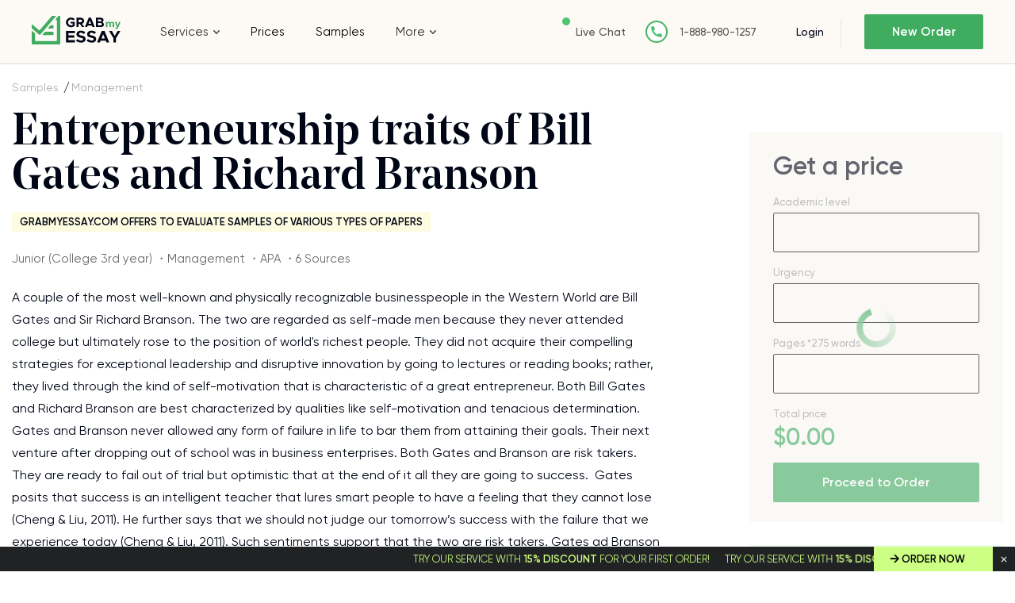

--- FILE ---
content_type: text/html; charset=UTF-8
request_url: https://www.grabmyessay.com/samples/entrepreneurship-traits-of-bill-gates-and-richard-branson
body_size: 17785
content:
<!DOCTYPE html>
<html lang="en" xml:lang="en" xmlns="http://www.w3.org/1999/xhtml">
<head>
    
    <link rel="preload" href="/assets/fonts/NoeDisplay-Medium.woff" as="font" crossorigin="anonymous">
    
    <title>Entrepreneurship traits of Bill Gates and Richard Branson - Free Essay Example at GrabMyEssay</title>
    <meta http-equiv="content-type" content="text/html; charset=utf-8" />
    <meta content="A  couple of the most well-known and physically recognizable businesspeople in the Western World are Bill Gates and Sir Richard Branson... Read essay sample for free." name="description" />    
    <link rel="canonical" href="https://www.grabmyessay.com/samples/entrepreneurship-traits-of-bill-gates-and-richard-branson" />

    
<style>@font-face{font-display:swap;font-family:Neo Display;font-weight:500;src:url(/assets/fonts/NoeDisplay-Medium.woff2?c998dd1a40bc63dabeca8a53913d3dc6) format("woff2"),url(/assets/fonts/NoeDisplay-Medium.woff?bbe334acbe30335c71389cdce10cca1c) format("woff")}@font-face{font-display:swap;font-family:Noe Display;font-style:italic;font-weight:400;src:url(/assets/fonts/NoeDisplay-Italic.eot?f4b32c0c56c7b0cf8d12ae7c27e4f1db);src:url(/assets/fonts/NoeDisplay-Italic.eot?f4b32c0c56c7b0cf8d12ae7c27e4f1db?#iefix) format("embedded-opentype"),url(/assets/fonts/NoeDisplay-Italic.woff2?00ff164db3ba3202d7b2f2c661654656) format("woff2"),url(/assets/fonts/NoeDisplay-Italic.woff?ea504bf1826159a8273d16925b1fbed2) format("woff"),url(/assets/fonts/NoeDisplay-Italic.ttf?5391767187c0f4db430a896d96a24e7f) format("truetype"),url(/assets/fonts/NoeDisplay-Italic.svg?71dd1f7376d3e4b5497873973d6269ba#NoeDisplay-Italic) format("svg")}@font-face{font-display:swap;font-family:Gilroy;font-weight:400;src:url(/assets/fonts/Gilroy-Regular.woff2?28dd018f86b4e9725fff85ab3e75a8f6) format("woff2"),url(/assets/fonts/Gilroy-Regular.woff?63ae8adb729861d41ce9d9c59e4ac77c) format("woff")}@font-face{font-display:swap;font-family:Gilroy;font-weight:300;src:url(/assets/fonts/Gilroy-Light.woff2?11f9585309311f01ea0b572817df7258) format("woff2"),url(/assets/fonts/Gilroy-Light.woff?aa16b84142b7870241cf7cf2f664a418) format("woff")}@font-face{font-display:swap;font-family:Gilroy;font-weight:500;src:url(/assets/fonts/Gilroy-Medium.woff2?08459a3d6c554604f67ebdc9983e73a2) format("woff2"),url(/assets/fonts/Gilroy-Medium.woff?76bf39fd855e9b097357647b04630b8b) format("woff")}@font-face{font-display:swap;font-family:Gilroy;font-style:italic;font-weight:500;src:url(/assets/fonts/Gilroy-MediumItalic.eot?19e106db47a78a5ec187717aeca8d4e8);src:url(/assets/fonts/Gilroy-MediumItalic.eot?19e106db47a78a5ec187717aeca8d4e8?#iefix) format("embedded-opentype"),url(/assets/fonts/Gilroy-MediumItalic.woff2?ff53604cd25043da19baf64f4bc2cecf) format("woff2"),url(/assets/fonts/Gilroy-MediumItalic.woff?d323d90d4ea96819951a9f4a928ba609) format("woff"),url(/assets/fonts/Gilroy-MediumItalic.ttf?e55facbdb0d0a286325ef43f2480eb07) format("truetype"),url(/assets/fonts/Gilroy-MediumItalic.svg?b4da4b78787c565a8d7a4291bf23b66c#Gilroy-MediumItalic) format("svg")}@font-face{font-display:swap;font-family:Gilroy;font-style:normal;font-weight:600;src:url(/assets/fonts/Gilroy-SemiBold.eot?067c3569eb8ccfd17606fa5cd515b8b6);src:url(/assets/fonts/Gilroy-SemiBold.eot?067c3569eb8ccfd17606fa5cd515b8b6?#iefix) format("embedded-opentype"),url(/assets/fonts/Gilroy-SemiBold.woff2?70561b455050e2a7e73ef03317b79160) format("woff2"),url(/assets/fonts/Gilroy-SemiBold.woff?b53159dea9c94f832f8033fd58a97eb4) format("woff"),url(/assets/fonts/Gilroy-SemiBold.ttf?c8d1f52f19f78071b503f8d11acd9cc1) format("truetype"),url(/assets/fonts/Gilroy-SemiBold.svg?07e85cfe6434329ae3335b4ab13dd7ef#Gilroy-SemiBold) format("svg")}#cookie_tip{display:none}*{margin:0;padding:0}*,:after,:before{box-sizing:border-box}img{max-width:100%;-o-object-fit:contain;object-fit:contain}ol,ul{list-style:none}button{-webkit-appearance:none;-moz-appearance:none;appearance:none;background:none 0 0;border:none;color:inherit;font:inherit;outline:0}button,select{cursor:pointer}select{background:#fffdfb url(/assets/img/triangle-bottom.svg?ec4a2b29f2eddcdc1cee17cf32fe8592) 95% 50% no-repeat!important;border:1px solid #000;border-radius:2px;color:#2c2c2c;font-size:15px;line-height:23px;overflow:hidden;padding:13px 40px 12px 15px;text-overflow:ellipsis;white-space:nowrap;width:100%}input,select,textarea{-webkit-appearance:none;-moz-appearance:none;appearance:none;background:none 0 0;border-radius:0;outline:0}input[type=checkbox],input[type=radio]{opacity:0;visibility:hidden}article,aside,main,nav,section{display:block}body{color:#2c2c2c;font-family:Gilroy,Arial,sans-serif;font-size:15px}.f_group{font-weight:500;margin-bottom:25px}.f_group input,.f_group textarea{background:#fffdfb;border:1px solid #000;border-radius:2px;color:#2c2c2c;font-family:Gilroy,Arial,sans-serif;font-size:15px;font-weight:400;height:50px;padding:0 15px;transition:border-color .3s;width:100%}.hidden{display:none!important}a{color:#40ac60;text-decoration:none}a:hover{text-decoration:underline}.layout{display:flex;flex-direction:column}.layout__header{flex:none;height:80px}.layout__body{display:flex;flex:1 0 auto;flex-direction:column}.layout__footer{flex:none}@media (min-width:1024px){.layout__content{flex-flow:row nowrap}.layout__side{width:280px}}@media (min-width:768px) and (max-width:1224px){.layout .layout__header{height:130px}}.label-icon{position:relative}.label-icon:before{background:url(/assets/img/best-icon.svg?47f339a53fc66448eedfc6d5d4a546a0) 50% 50% no-repeat;content:"";height:15px;margin-right:4px;top:3px;width:15px}.bg-blue,.label-icon:before{display:inline-block;position:relative}.bg-blue{background:#ebf7f7}.bg-blue,.bg-pink{color:#2c2c2c;font-size:13px;font-weight:600;line-height:16px;padding:6px 26px 4px 15px;text-transform:uppercase;z-index:1}.bg-pink{background:#fdfbe0;display:inline-block;font-family:Gilroy,Arial,sans-serif;position:relative}h1,h2,h3,h4,h5,h6{color:#000615;font-family:Neo Display,Arial,sans-serif;font-size:64px;font-weight:500}h1{font-size:28px}@media (min-width:768px){h1{font-size:45px}}@media (min-width:1024px){h1{font-size:64px}}h2{font-size:35px}@media (min-width:768px){h2{font-size:50px}}@media (min-width:1024px){h2{font-size:56px}}h3{font-size:28px}@media (min-width:768px){h3{font-size:38px}}@media (min-width:1024px){h3{font-size:44px}}h4{font-size:24px}@media (min-width:768px){h4{font-size:28px}}@media (min-width:1024px){h4{font-size:38px}}h5{font-size:22px}@media (min-width:768px){h5{font-size:26px}}@media (min-width:1024px){h5{font-size:34px}}h6{font-size:18px}@media (min-width:768px){h6{font-size:22px}}@media (min-width:1024px){h6{font-size:20px}}.container{margin:auto;max-width:1374px;padding:0 15px;width:100%}.container--fluit{max-width:100%;padding:0}.button{background:#40ac60;border:none;border-radius:2px;color:#fff!important;cursor:pointer;display:inline-block;font-family:Gilroy,Arial,sans-serif;font-size:16px;font-weight:600;height:50px;line-height:50px;text-align:center;text-decoration:none;transition:all .3s ease-out;white-space:nowrap}.button:hover{background:#5cc97d;text-decoration:none}.button--dark{background:#212223;box-shadow:0 2px 11px 0 rgba(0,0,0,.14),0 3px 1px -2px rgba(0,0,0,.12);color:#fff!important}.button--light{background:#fff;border:1px solid #212223;box-shadow:none;color:#212223!important}.button--light:hover{background:#ebf8ee}.f_group.currency .currency_check{background:#fffdfb;border:1px solid #000;border-radius:2px;flex-wrap:nowrap;padding:5px;width:100%}.f_group.currency .currency_check input{display:none}.f_group.currency .currency_check input:checked+label{background:#ddf0e2;color:#2c2c2c}.f_group.currency .currency_check label{border-radius:2px;color:#2c2c2c;cursor:pointer;float:left;line-height:19px;padding:9px 5px 10px;position:relative;text-align:center;width:20%}.f_group.currency .currency_check label:hover{color:#40ac60}.header{background:#fdfaf6;border-bottom:1px solid #d5dbe0;left:0;position:fixed;right:0;top:0;z-index:1000}.header__wrapper{align-items:center;display:flex;flex-wrap:wrap;justify-content:space-between;min-height:80px;padding:9px 15px 0;width:100%}.header__logo{order:1}.header__nav{display:flex;justify-content:center;order:5}.header__relations{order:3;padding-top:3px;width:90%}.header__cabinet,.header__enter{order:2}.header__button{display:inline-block;height:18px;margin-top:3px;order:4;position:relative;width:23px}.header__button:after,.header__button:before{background:#515142;content:"";height:2px;position:absolute;width:100%}.header__button:before{left:0;top:0}.header__button:after{bottom:0;right:0}.header__button--close:before{top:8px;transform:rotate(45deg)}.header__button--close:after{bottom:8px;transform:rotate(-45deg)}.header__button--close .header__button-line{display:none}.header__button-line{background:#515142;height:2px;position:absolute;right:0;top:8px;width:20px}@media (max-width:767px){.header__nav{background:#fdfaf6;left:0;position:absolute;right:0;top:80px;z-index:1}.header__nav--close{display:none}}@media (min-width:768px){.header__wrapper{padding:0 20px}.header__logo{order:1}.header__nav{background:#fdfaf6;bottom:-1px;display:block!important;left:0;order:4;position:absolute;right:0;transform:translateY(100%)}.header__relations{order:2;padding:0;width:auto}.header__cabinet,.header__enter{order:3}.header__button{display:none;order:5}}@media (min-width:768px) and (max-width:1224px){.header__wrapper{min-height:90px}.navigation>ul{padding:0 19px!important}.navigation>ul>li{padding:11px 0}}@media (min-width:1225px){.header__wrapper{padding:0 40px}.header__logo{order:1;width:13.47826%}.header__nav{flex-grow:1;flex-shrink:0;order:2;position:static;transform:translateY(0)}.header__relations{flex-shrink:0;margin-right:40px;order:3}.header__cabinet{flex-shrink:0;margin-right:18px;order:4}.header__enter{flex-shrink:0;margin-left:10px;order:4}.header__button{display:none;order:5}}@media (min-width:1440px){.header__relations{margin-right:112px}}.logo img{width:86px}@media (min-width:768px){.logo img{width:auto}.navigation>ul{display:flex;list-style:none;margin:0;padding:0}.navigation li{position:relative}.navigation li:hover>ul{display:block}.navigation li.drop_list:hover>i,.navigation li.drop_list:hover>span:after{transform:rotate(0)}.navigation li:last-child{margin-right:0}.navigation li a{color:#000;text-decoration:none;transition:all .3s}.navigation li a:hover{text-decoration:underline}.navigation li{margin-right:41px;padding:31px 0}.navigation li.drop_list{align-items:center;display:flex}.navigation li.drop_list i{background:url(/assets/img/toparrow.svg?16d70abbb0d1063acf7eb479b61aeada) 50% 50% no-repeat;content:"";display:inline-block;flex-shrink:0;height:5px;margin-left:6px;order:1;transform:rotate(180deg);transition:transform .3s ease-out;width:8px}.navigation li ul{background:#fff;border-left:1px solid #000;bottom:-1px;display:none;left:0;list-style:none;padding:15px 6px;position:absolute;transform:translateY(100%);width:250px}.navigation li ul li{border-radius:4px;margin-right:0;padding:10px}.navigation li ul li:hover{background:#ebf6f2}.navigation li.drop_list:first-child{position:static}.navigation li ul ul{background:#ebf6f2;border:0;bottom:auto;left:97%;min-height:100%;top:0;transform:none;width:250px}.navigation li a{word-break:break-word}}@media (max-width:767px){.navigation{text-align:center;width:100%}.navigation li,.navigation li.drop_list{border-top:1px solid #e7e7d8;padding:9px 0;transition:all .3s ease;width:100%}.navigation li.drop_list i{background:url(/assets/img/toparrow.svg?16d70abbb0d1063acf7eb479b61aeada) 50% 50% no-repeat;content:"";cursor:pointer;display:inline-block;height:20px;margin-left:6px;transform:rotate(180deg);transition:transform .3s ease-out;width:20px}.navigation li.drop_list i.open{transform:rotate(0)}.navigation li.drop_list{margin-top:-1px}.navigation li.drop_list:hover{background:0 0}.navigation a,.navigation span{align-items:center;color:#000615;display:inline-flex;font-size:16px;justify-content:center;line-height:19px;text-decoration:none}.navigation span{position:relative}.navigation li.drop_list ul{border-top:1px solid #e7e7d8}.navigation li.drop_list>a:after,.navigation li.drop_list>span:after{background:url(/assets/img/toparrow.svg?16d70abbb0d1063acf7eb479b61aeada) 50% 50% no-repeat;content:"";display:inline-block;display:none;height:5px;margin-left:6px;transform:rotate(180deg);transition:transform .3s ease-out;width:8px}.navigation li.drop_list>a,.navigation li.drop_list>span{padding-bottom:0}.navigation ul ul{display:none;margin-top:9px}.navigation li.drop_list:last-child ul{flex-direction:column}.navigation li,.navigation li.drop_list:last-child ul li{margin:0!important}.navigation li.drop_list:last-child{padding:0!important}.navigation li.drop_list:last-child ul li{padding:9px 0}.navigation li.drop_list{align-items:center;display:flex;flex-wrap:wrap;justify-content:center}.navigation li.drop_list>i{order:2}.navigation li.drop_list>a,.navigation li.drop_list>span{order:1}.navigation li.drop_list ul{flex:0 100%;order:3}}@media (min-width:1024px){.navigation li{margin-right:39px}}@media (min-width:768px) and (max-width:1224px){.navigation li a,.navigation li span{font-size:14px;font-weight:500}}@media (max-width:1024px){.navigation li,.navigation li.drop_list:last-child ul li{margin-right:25px}.navigation li ul li:hover{background:0 0}}.relations,.relations__item{align-items:center;display:flex}.relations__item{margin-right:14px;white-space:nowrap}.relations__item:last-child{margin-right:0}.relations__item--chat:before{background:#4fc371;border-radius:50%;content:"";display:inline-block;height:10px;margin-right:10px;position:relative;top:0;vertical-align:middle;width:10px}.relations__item--phone:before{background:url(/assets/img/phone-fill.svg?9de85daacf7659268e7fb01849b8ed63) 50% 50% no-repeat;content:"";display:inline-block;height:28px;margin-right:1px;vertical-align:middle;width:28px}.relations__link{color:#515142;font-size:13px;font-weight:500;text-decoration:none;white-space:nowrap}.relations__link.fz14{font-size:14px}@media (min-width:768px){.relations__item{margin-right:25px}.relations__item--chat:before{background:#4fc371;border-radius:50%;content:"";display:inline-block;height:10px;margin-right:7px;position:relative;top:-13px;vertical-align:middle;width:10px}.relations__item--phone:before{background:#fff url(/assets/img/phone-fill.svg?9de85daacf7659268e7fb01849b8ed63) 50% 50% no-repeat;border:2px solid #48b367;border-radius:50%;height:28px;margin-right:15px;width:28px}}.enter{align-items:center;display:flex;justify-content:flex-start}.enter__login{color:#000615;font-weight:500;line-height:16px;margin-right:29px;position:relative;white-space:nowrap}.enter__login,.enter__order{font-size:14px;text-decoration:none}.enter__order{background:#40ac60;border-radius:2px;box-sizing:border-box;color:#fff;display:block;font-weight:600;height:35px;line-height:35px;text-align:center;transition:all .3s ease;width:108px}.enter__order:hover{background:#5cc97d}@media (min-width:768px){.enter__order{height:44px;line-height:44px;width:130px}}@media (min-width:1024px){.enter__login{margin-right:29px;padding-right:22px}.enter__login:after{background:#e7e7d8;content:"";height:35px;position:absolute;right:0;top:-8px;width:1px}.enter__order{border-radius:2px;font-size:15px;height:44px;line-height:44px;width:150px}}.calculator{background:#fdfaf6;margin-bottom:139px;padding-top:88px}.calculator__caption{position:relative}.calculator__title{font-family:Neo Display,Arial,sans-serif;font-size:35px;font-weight:500;line-height:40px;margin-bottom:16px;max-width:200px}.calculator__subtitle,.calculator__title{color:#000615;position:relative;z-index:1}.calculator__subtitle{font-family:Gilroy,Arial,sans-serif;font-size:17px;font-weight:300;line-height:29px;max-width:170px;padding-bottom:48px}.calculator__img{background-size:cover!important;bottom:0;height:238px;position:absolute;right:-39px;width:204px}.calculator__checkbox{margin-bottom:36px;position:relative}.calculator__checkbox .calculator__input{height:0;left:0;opacity:0;position:absolute;top:0;width:0}.calculator__checkbox .calculator__input:disabled~.calculator__check,.calculator__checkbox .calculator__input:disabled~.calculator__text,.price__checkbox .price__checkbox-input:disabled~.calculator__check,.price__checkbox .price__checkbox-input:disabled~.price__checkbox-label{cursor:default;opacity:.5}.calculator__checkbox .calculator__input:checked+.calculator__check:before{display:block}.calculator__checkbox .calculator__check{background:#fffdfb;border:1px solid #000;border-radius:2px;cursor:pointer;display:inline-block;height:20px;margin-right:6px;position:relative;vertical-align:middle;width:20px}.calculator__checkbox .calculator__check:before{background:url(/assets/img/checkarrow.svg?07fc97e2ac7c446a68acf661c6c062e7) 50% 50% no-repeat;bottom:0;content:"";display:none;left:1px;position:absolute;right:0;top:0}.calculator__checkbox .calculator__text{display:inline-block;font-size:14px;vertical-align:middle}.calculator__checkbox .calculator__text span{color:#40ac60;font-weight:700}.calculator__form{background:#fff;margin:0 -15px;padding:21px 15px 0}.calculator__field{color:#999;display:inline-block;font-size:13px;line-height:1;margin-bottom:25px;vertical-align:middle;width:100%}.calculator__total{color:#40ac60;font-size:30px;font-weight:700;line-height:1}.calculator__field.pages .info-counter,.calculator__label{position:relative;top:-9px}.calculator__button{max-width:260px;width:100%}.calculator__box{display:flex;flex-direction:column}.calculator__box:last-child .calculator__field:first-child{order:2}.calculator__box:last-child .calculator__field:last-child{order:1}@media (min-width:480px){.calculator__subtitle,.calculator__title{max-width:inherit}.calculator__box{flex-flow:row wrap;justify-content:flex-start}.calculator__box:last-child .calculator__field:first-child{order:1}.calculator__box:last-child .calculator__field:last-child{order:2}.calculator__field{margin-bottom:34px;max-width:290px;padding-right:30px;width:50%}}@media (min-width:768px){.calculator{margin-bottom:110px;padding-bottom:26px;padding-top:71px}.calculator__title{font-size:50px;margin-bottom:25px;margin-right:26px}.calculator__subtitle{color:#000615;font-size:25px;font-weight:300;line-height:31px;margin-bottom:71px;padding:0}.calculator__img{bottom:auto;height:513px;right:-183px;top:109px;width:441px}.calculator__form{background:0 0;margin:0;max-width:600px;padding:0}}@media (min-width:768px) and (max-width:1224px){.calculator__wrapper{padding:0 25px}}@media (min-width:1024px){.calculator{margin-bottom:60px;padding-bottom:63px;padding-top:71px}.calculator__title{font-size:56px;line-height:1em;margin-bottom:17px}.calculator__subtitle{font-size:27px;margin-bottom:65px}.calculator__img{height:585px;right:-18%;top:-35px;width:500px}.calculator__form{max-width:850px}.calculator__field{width:33.3333333333%}}@media (min-width:1140px){.calculator__img{right:-10%}}.advantages{margin-bottom:65px}.advantages__wrap{display:flex;flex-flow:row wrap;justify-content:space-between}.advantages__side{margin-bottom:26px;padding:0 30px 0 20px;position:relative;width:100%}.advantages__side:after,.advantages__side:before{content:"";position:absolute}.advantages__side:before{background:url(/assets/img/welcome.png?337ebcc0dc7923fa1cf24a095c425c12) 50% 50% no-repeat;background-size:129px 121px;height:121px;left:-25px;top:-80px;width:129px}.advantages__side .advantages__label{margin-bottom:12px}.advantages__list{text-align:left}.advantages__item{border-bottom:1px solid #d9d9d9;color:#2c2c2c;font-size:15px;line-height:27px;padding:21px 0}.advantages__item:last-child{border-bottom:none;border-right:none}.advantages__content{padding:0 10px;position:relative;text-align:left;width:100%}.advantages__content .advantages__label{margin-bottom:20px}.advantages__title{color:#000615;font-family:Neo Display,Arial,sans-serif;font-size:28px;line-height:38px;margin-bottom:20px;text-align:left}.advantages__text{color:#2c2c2c;font-size:16px;line-height:28px;margin-bottom:40px}.advantages__button{width:260px}@media (min-width:480px){.advantages__side:before{left:50%;top:-81px;transform:translateX(-50%)}.advantages__side:after{background:#000;bottom:0;height:1px;left:50%;transform:translateX(-50%);width:20px}.advantages__side .advantages__label{left:50%;margin-bottom:43px;position:relative;transform:translateX(-50%)}.advantages__list{display:flex;margin-bottom:20px}.advantages__item{border-bottom:0;padding:9px 18px;position:relative}.advantages__item:after{background:#d9d9d9;bottom:0;content:"";height:100%;position:absolute;right:0;top:0;width:1px}}@media (min-width:768px){.advantages{display:flex;margin-bottom:70px;padding:40px 0 20px;text-align:left}.advantages__wrap{padding:0}.advantages__title{font-size:45px;line-height:52px;margin-bottom:16px;padding:0}.advantages__text{margin-bottom:30px;padding:0}.advantages__label{text-align:center}.advantages__list{display:flex;flex-flow:row wrap;justify-content:space-between;margin-bottom:44px;padding:0 10px}.advantages__item{width:33.3333333333%}.advantages__item:last-child:after{display:none}.advantages__side{margin-bottom:80px;padding:0}.advantages__content,.advantages__side{display:inline-block;position:relative;vertical-align:top}.advantages__content{padding:0 28px}.advantages__content .advantages__label{padding:4px 14px 4px 9px;position:absolute;right:0;top:-11px}}@media (min-width:1200px){.advantages{margin-bottom:110px}.advantages__side{margin:0;padding:28px 0 0 60px;width:30.20833%}.advantages__side:before{left:53px;top:-51px}.advantages__side:after{height:100%;left:auto;right:-1px;transform:none;width:1px}.advantages__side .advantages__label{left:auto;margin-bottom:13px;transform:none}.advantages__list{display:block;margin:0;padding:0 0 0 15px;width:275px}.advantages__item{border-bottom:1px solid #d9d9d9;border-right:none;padding:19px 0;width:auto}.advantages__item:first-child{padding:19px 0 23px}.advantages__item:last-child{border-bottom:none}.advantages__item:after{display:none}.advantages__content{margin-bottom:6px;padding:26px 0 0 47px;width:69.64286%}.advantages__content .advantages__label{top:43px}.advantages__title{font-size:64px;line-height:68px;margin-bottom:47px}.advantages__text{margin-bottom:48px;width:86.93694%}}.clearfix:after{clear:both;content:"";display:block}.calculator__field.f_group.resume-level{display:none}.home-calculator.loading{position:relative}.home-calculator.loading:before{background:#f8f8f8;bottom:0;content:"";display:block;left:0;opacity:.4;position:absolute;right:0;top:0;z-index:10}.home-calculator.loading:after{--_m:conic-gradient(#0000 10%,#000),linear-gradient(#000 0 0) content-box;animation:l3 1s linear infinite;aspect-ratio:1;background:#40ac60;border-radius:50%;content:"";display:block;height:50px;left:calc(50% - 25px);-webkit-mask:var(--_m);mask:var(--_m);-webkit-mask-composite:source-out;mask-composite:subtract;padding:8px;position:absolute;top:calc(50% - 25px);width:50px}@keyframes l3{to{transform:rotate(1turn)}}.getaprice__input.f_select{height:50px}.home-calculator.loading .calculator__field:not(.total_price) .calculator__item:not(.spin_edit_wrapper),.home-calculator.loading .getaprice__field:not(.pages) .getaprice__input{border:1px solid #000;border-radius:2px;height:50px}</style>
<link href="/assets/css/styles.css?id=c9776627eead6d395af9" rel="stylesheet" type="text/css" /><meta property="og:title" content="Entrepreneurship traits of Bill Gates and Richard Branson - Free Essay Example at GrabMyEssay" />
        <meta property="og:type" content="article">
        <meta property="og:url" content="https://www.grabmyessay.com/samples/entrepreneurship-traits-of-bill-gates-and-richard-branson" />
                    <meta property="og:image" content="https://www.grabmyessay.com/assets/img/logo.svg" />
            <meta property="og:image:width" content="" />
            <meta property="og:image:height" content="" />
            <meta property="og:image:type" content="" />
                            <meta property="og:description" content="A  couple of the most well-known and physically recognizable businesspeople in the Western World are Bill Gates and Sir Richard Branson... Read essay sample for free." />
                
        
        <meta name="twitter:card" content="summary_large_image">
        <meta property="twitter:domain" content="www.grabmyessay.com">
        <meta property="twitter:url" content="https://www.grabmyessay.com/samples/entrepreneurship-traits-of-bill-gates-and-richard-branson">
        <meta name="twitter:title" content="Entrepreneurship traits of Bill Gates and Richard Branson - Free Essay Example at GrabMyEssay">
                    <meta property="twitter:description" content="A  couple of the most well-known and physically recognizable businesspeople in the Western World are Bill Gates and Sir Richard Branson... Read essay sample for free." />
                            <meta property="twitter:image" content="https://www.grabmyessay.com/assets/img/logo.svg" />
            <!-- Global site tag (gtag.js) - Google Analytics -->
<script async src="https://www.googletagmanager.com/gtag/js?id=UA-57303325-1"></script>
<script>
  window.dataLayer = window.dataLayer || [];
  function gtag(){dataLayer.push(arguments);}
  gtag('js', new Date());

  gtag('config', 'UA-57303325-1');
</script>

<!-- Google tag (gtag.js) -->
<script async src="https://www.googletagmanager.com/gtag/js?id=G-6F2ZFGN0F3"></script>
<script>
  window.dataLayer = window.dataLayer || [];
  function gtag(){dataLayer.push(arguments);}
  gtag('js', new Date());

  gtag('config', 'G-6F2ZFGN0F3');
</script>
    
        <link rel="preload" href="/assets/img/content/logo.svg" as="image" >

    <meta name="viewport" content="width=device-width, initial-scale=1, maximum-scale=1, user-scalable=no">

    <link rel="apple-touch-icon" sizes="57x57" href="/assets/favicon/apple-icon-57x57.png">
    <link rel="apple-touch-icon" sizes="60x60" href="/assets/favicon/apple-icon-60x60.png">
    <link rel="apple-touch-icon" sizes="72x72" href="/assets/favicon/apple-icon-72x72.png">
    <link rel="apple-touch-icon" sizes="76x76" href="/assets/favicon/apple-icon-76x76.png">
    <link rel="apple-touch-icon" sizes="114x114" href="/assets/favicon/apple-icon-114x114.png">
    <link rel="apple-touch-icon" sizes="120x120" href="/assets/favicon/apple-icon-120x120.png">
    <link rel="apple-touch-icon" sizes="144x144" href="/assets/favicon/apple-icon-144x144.png">
    <link rel="apple-touch-icon" sizes="152x152" href="/assets/favicon/apple-icon-152x152.png">
    <link rel="apple-touch-icon" sizes="180x180" href="/assets/favicon/apple-icon-180x180.png">
    <link rel="icon" type="image/png" sizes="192x192" href="/assets/favicon/android-icon-192x192.png">
    <link rel="icon" type="image/png" sizes="32x32" href="/assets/favicon/favicon-32x32.png">
    <link rel="icon" type="image/png" sizes="96x96" href="/assets/favicon/favicon-96x96.png">
    <link rel="icon" type="image/png" sizes="16x16" href="/assets/favicon/favicon-16x16.png">
    <link rel="manifest" href="/assets/favicon/manifest.json">
    <meta name="msapplication-TileColor" content="#ffffff">
    <meta name="msapplication-TileImage" content="/assets/favicon/ms-icon-144x144.png">
    <meta name="theme-color" content="#ffffff">
    <script type="text/javascript">
  if (!Array.isArray(window.qbOptions)) {
    window.qbOptions = []
  }
  window.qbOptions.push({"baseUrl":"https://botsrv2.com","use":"MnyjZrgx5GEdv40x/a01M4EWRo8rxN9J7"});
</script>
<script type="text/javascript" src="https://static.botsrv2.com/website/js/widget2.88729a1c.min.js" integrity="sha384-/fy2iAlTAgU6cwAyhqR179ij/k5fceHmw6sdEW/ZlXyVwHuO7r5oSv3b1kaHceml" crossorigin="anonymous" defer data-no-minify="1"></script>

<script type="text/javascript">
    (function(c,l,a,r,i,t,y){
        c[a]=c[a]||function(){(c[a].q=c[a].q||[]).push(arguments)};
        t=l.createElement(r);t.async=1;t.src="https://www.clarity.ms/tag/"+i;
        y=l.getElementsByTagName(r)[0];y.parentNode.insertBefore(t,y);
    })(window, document, "clarity", "script", "kgogmb05yb");
</script> 

</head>
<body class="">
 


    <div class="cookies --hide" id="cookie_tip" style="display: none;">
      <div class="cookies__wrapper">
          <p>Tapping to Agree I hereby consent to the use of cookies, confirm that I have read <a href="/cookie-policy">Cookie Policy</a> and allow this website to collect and process my personal data in a safe and secure way</p>
          <a class="cookies__button button button--dark" id="allow-cookie">Agree</a>
      </div>
    </div>
    
    <div class="layout">
            <div class="layout__header">
            <header class="header">
                                <div class="header__wrapper container container--fluit">
                    <div class="header__logo">
                        <div class="logo">
                                                            <a class="logo__link" href="/"><img src="/assets/img/content/logo.svg" alt="logo" width="113" height="36"></a>
                                                    </div>
                    </div>
                    <div class="header__nav header__nav--close">
                        <div class="navigation">
                            <nav class="navigation__list">
                        <div class="drop_list">
                                    <span>Services</span>
                                <i></i>
                <nav>
                                                                        <div class="drop_list">
                                                                    <a href="https://www.grabmyessay.com/custom-essay">Custom Essay</a>
                                                                <i></i>
                                <nav>
                                                                                                                        <a href="https://www.grabmyessay.com/essay-writers-for-hire">Essay Writers for Hire</a>
                                                                                                                                                                <a href="https://www.grabmyessay.com/pay-for-essay">Pay For Essays</a>
                                                                                                                                                                <a href="https://www.grabmyessay.com/plagiarism-free-essays">Plagiarism Free Essays</a>
                                                                                                                                                                <a href="https://www.grabmyessay.com/business-essay-writing-service">Business Essay Writing Service</a>
                                                                                                                                                                <a href="https://www.grabmyessay.com/scholarship-essay-writing-service">Scholarship Essay Writing</a>
                                                                                                                                                                <a href="https://www.grabmyessay.com/masters-essay-writing-service">Masters Essay Writing Service</a>
                                                                                                                                                                <a href="https://www.grabmyessay.com/essay-editing-service">Essay Editing</a>
                                                                                                                                                                <a href="https://www.grabmyessay.com/persuasive-essay-writing-service">Persuasive Essay Writing Service</a>
                                                                                                            </nav>
                            </div>
                                                                                                <div class="drop_list">
                                                                    <a href="https://www.grabmyessay.com/admission-services">Admission Essay</a>
                                                                <i></i>
                                <nav>
                                                                                                                        <a href="https://www.grabmyessay.com/making-personal-statement">Personal Statement Writing Service</a>
                                                                                                            </nav>
                            </div>
                                                                                                                                <a href="https://www.grabmyessay.com/college-paper">College Paper Writing</a>
                                                                                                                                                            <a href="https://www.grabmyessay.com/coursework-writing-help">Coursework Writing</a>
                                                                                                                            <div class="drop_list">
                                                                    <a href="https://www.grabmyessay.com/dissertation-writing">Dissertation Writing</a>
                                                                <i></i>
                                <nav>
                                                                                                                        <a href="https://www.grabmyessay.com/dissertation-editing-service">Dissertation Editing</a>
                                                                                                                                                                <a href="https://www.grabmyessay.com/write-my-dissertation">Write My Dissertation</a>
                                                                                                            </nav>
                            </div>
                                                                                                                                <a href="https://www.grabmyessay.com/essays-for-sale">Essays for Sale</a>
                                                                                                                            <div class="drop_list">
                                                                    <a href="https://www.grabmyessay.com/research-papers">Research Papers Writing</a>
                                                                <i></i>
                                <nav>
                                                                                                                        <a href="https://www.grabmyessay.com/buy-a-research-paper">Buy Research Paper</a>
                                                                                                                                                                <a href="https://www.grabmyessay.com/research-paper-assistance">Research Paper Help</a>
                                                                                                                                                                <a href="https://www.grabmyessay.com/pay-for-research-paper">Pay For Research Paper</a>
                                                                                                                                                                <a href="https://www.grabmyessay.com/write-my-research-paper">Write My Research Paper</a>
                                                                                                                                                                <a href="https://www.grabmyessay.com/research-paper-editing-service">Research Paper Editing</a>
                                                                                                                                                                <a href="https://www.grabmyessay.com/write-my-philosophy-research-paper">Write My Philosophy Research Paper</a>
                                                                                                            </nav>
                            </div>
                                                                                                <div class="drop_list">
                                                                    <a href="https://www.grabmyessay.com/assignment-writing-services">Assignment Writing Services</a>
                                                                <i></i>
                                <nav>
                                                                                                                        <a href="https://www.grabmyessay.com/write-my-assignment">Write My Assignment</a>
                                                                                                            </nav>
                            </div>
                                                            </nav>
            </div>
                                                <a href="https://www.grabmyessay.com/prices">Prices</a>
                                                            <a href="https://www.grabmyessay.com/samples">Samples</a>
                                            <div class="drop_list">
                                    <span>More</span>
                                <i></i>
                <nav>
                                                                                                        <a href="https://www.grabmyessay.com/conclusion-generator">Conclusion Generator</a>
                                                                                                                                                            <a href="https://www.grabmyessay.com/paraphrasing-tool">Paraphrasing Tool</a>
                                                                                                                                                            <a href="https://www.grabmyessay.com/essay-maker">Essay Maker</a>
                                                                                                                                                            <a href="https://www.grabmyessay.com/extras">Extras</a>
                                                                                                                                                            <a href="https://www.grabmyessay.com/faq">FAQ</a>
                                                                                                                                                            <a href="https://www.grabmyessay.com/testimonials">Testimonials</a>
                                                                                                                                                            <a href="https://www.grabmyessay.com/blog">Blog</a>
                                                                                                                                                            <a href="https://www.grabmyessay.com/contacts">Contact us</a>
                                                                                                                                                            <a href="https://www.grabmyessay.com/how-it-works">How It Works</a>
                                                                                                                                                            <a href="https://www.grabmyessay.com/about-us">About us</a>
                                                                                                                                                            <a href="https://www.grabmyessay.com/discounts">Discounts</a>
                                                                                        </nav>
            </div>
            </nav>                        </div>
                    </div>
                    <div class="header__relations">
                        <div class="relations">
                            <div class="relations__item relations__item--chat">
                                <a class="relations__link fz14 callchat" href="#">Live Chat</a>
                                                            </div>
                            <div class="relations__item relations__item--phone">
                                <a class="relations__link" href="tel:1-888-980-1257">1-888-980-1257</a>
                            </div>
                        </div>
                    </div>
    
                    <div class="header__enter" id="header_menu">
                        <div class="enter">
                            <div class="enter__item"><a class="enter__login" href="https://www.grabmyessay.com/account/login" data-test="signIn">Login</a></div>
                            <div class="enter__item"><a class="enter__order" href="https://www.grabmyessay.com/order">New Order</a></div>
                        </div>
                    </div>
                    <a class="header__button" href="#"><span class="header__button-line"></span></a>
                </div>
            </header>
        </div>
    
<div class="layout__body">
    <div class="layout__content">
        <main class="layout__main">

            <!-- box-->
            <div class="box">
                <div class="box__content">

                    <!-- breadcrumbs-->
                    <!-- breadcrumbs-->
<ul class="breadcrumbs" data-test="breadcrumb">
    <li class="breadcrumbs__item"><a class="breadcrumbs__link" href="https://www.grabmyessay.com/samples">Samples</a></li>
            <li class="breadcrumbs__item"><a class="breadcrumbs__link" href="https://www.grabmyessay.com/samples/category/management">Management</a></li>
    </ul>
<!-- end breadcrumbs-->

<script type="application/ld+json">
    {
       "@context": "https://schema.org/",
        "@type": "BreadcrumbList",
        "itemListElement": [
            {
                "@type": "ListItem",
                "position": 1,
                "name": "Samples",
                "item": "https://www.grabmyessay.com/samples"
            }
                        ,
            {
                "@type": "ListItem",
                "position": 2,
                "name": "Management",
                "item": "https://www.grabmyessay.com/samples/category/management"
            }
            
        ]
    }
</script>                    <!-- end breadcrumbs-->

                    <div class="samples article">
                        <h1 class="samples__title">Entrepreneurship traits of Bill Gates and Richard Branson</h1>
                        <div class="samples__label">GRABMYESSAY.COM OFFERS TO EVALUATE SAMPLES OF VARIOUS TYPES OF PAPERS</div>
                        <div class="samples__info">
                            Junior (College 3rd year)
                            ・Management
                            ・APA
                            ・6 Sources
                        </div>
                        <div class="samples__text text_holder_block">
                            <p>A couple of the most well-known and physically recognizable businesspeople in the Western World are Bill Gates and Sir Richard Branson. The two are regarded as self-made men because they never attended college but ultimately rose to the position of world&#39;s richest people. They did not acquire their compelling strategies for exceptional leadership and disruptive innovation by going to lectures or reading books; rather, they lived through the kind of self-motivation that is characteristic of a great entrepreneur. Both Bill Gates and Richard Branson are best characterized by qualities like self-motivation and tenacious determination. Gates and Branson never allowed any form of failure in life to bar them from attaining their goals. Their next venture after dropping out of school was in business enterprises. Both Gates and Branson are risk takers. They are ready to fail out of trial but optimistic that at the end of it all they are going to success. &nbsp;Gates posits that success is an intelligent teacher that lures smart people to have a feeling that they cannot lose (Cheng &amp; Liu, 2011). He further says that we should not judge our tomorrow&rsquo;s success with the failure that we experience today (Cheng &amp; Liu, 2011). Such sentiments support that the two are risk takers. Gates ad Branson at one point argued that risk taking and entrepreneurship are synonymous. &nbsp;</p>

<p>An overriding trait mentioned in almost all the readings that Gates seems to lack is the will to try out new ideas. In other words the readings suggest that a good entrepreneur should be one who is ready to try new ideas and means of doing things, even those which are not familiar to him. Unlike Branson, Gates is glued to the old ways of doing things and does not make any attempt to change unless something unusual happens outside, for example the surfacing of Internet web browser. &nbsp;Gates is not actually ready to switch from one kind of software to the other. The only thing with is evident is adaptation, otherwise there is nothing radically new. Branson, on the other hand is more apt to try unfamiliar things for his company. &nbsp;If we rely on the idea that entrepreneurship is strongly grounded on creative destruction rather than adaptation, then we may be attempted to question whether Gates still qualifies to be a developmental entrepreneur after his initial software design because he is essentially making no new combinations.&nbsp;</p>

<p>Question Two: Classification of Entrepreneurial Traits of Richard Branson and Bill Gates According to McMillan (2011)&nbsp;</p>

<p>According to classification of entrepreneurs by McMillan (2011), Gates can be classified as innovative high-tech and opportunity entrepreneur. Similarly, Richard can fit the same classification delineated by McMillan (2011), only that he can also be said to be digital marketing and franchise entrepreneur. Gates qualifies to be classified as opportunity entrepreneur because he saw trend in the advancing information technology, pointed an existing opportunity and came up with Microsoft (Crow, 2008). Still, Gates fit the enterprenuaral classification of McMillan (2011) as a high- tech entrepreneur because he created Software Company, and not improving eve on the existing ideas. We could still follow the same line of thought while classifying Branson as an opportunity and a high-tech entrepreneur as described by McMillan (2011). Additionally, Branson is also classified as a network marketing and franchise entrepreneur because he opened up close to four hundred groups of companies until he could not manage (McMillan, 2011). He hired people to manage the companies on his behalf. This is the only means by which one can qualifies to be classified as a network marketing franchise entrepreneur. McMillan (2011), describes it as a pyramid way doing business, where an entrepreneur opens up a business, enlarge its branches, &nbsp; employ other people who later on take the management role but under him.&nbsp;</p>

<p>McMillan (2011) could also classify Gates as a solo service entrepreneur. Such classification delineates a sole proprietorship. At the onset of the business, Gates started with the friends to help him run his company. &nbsp;On the other hand, McMillan (2011) could also classify Branson as a commodity entrepreneur because he highly invested on a business opportunity which was already saturated. Branson continues to come up with varies ranges of merchandise firms producing the same product which already exist in the market. &nbsp; Virgin Group Companies has its integral values grounded on healthcare, transport, food, drinks among others which are also produced by other companies.&nbsp;</p>

<p>In another angle, Branson may also be classified as a high-tech entrepreneur just like Gates. Away from improving the existing services and products in the market, he included new chain of companies producing the same products as the existing ones.&nbsp;</p>

<p>Question 3: key similarities and differences are in the entrepreneurial styles and characteristics of Richard Branson and Bill Gates</p>

<p>&nbsp;Branson is a democratic leader; he enjoys a good relationship with his employees and subordinates. Specter, (2007) records a statement by Branson where he ones said that he makes sure that he under comfort environment of a team of builders who ensure that the satisfaction and plights of an individual employee is not compromised in the pursuit of grand vision. &nbsp;Contrastively, Gates would prefer a chain of command from the top position running down to the junior employees.&nbsp;</p>

<p>It is interesting to note the way in which these two celebrated entrepreneurs are holding distinctive view in social entrepreneurship. Gates, on one hand, advocates for Creative Capitalism which supports the justification by Adam Smith that the wealthy should help the poor. Gates strives to make Microsoft technology available even for the poor especially in Africa. Branson, on the other hand, advocates for Gaia Capitalism which is a more dynamic entrepreneurial strategy. &nbsp; &nbsp; &nbsp;&nbsp;</p>

<p>Additionally, Branson&rsquo;s behavioral trait was for the view of supportive and participative behaviors, whilst Gate&rsquo;s behavioral trait was more directives in nature. Gates gave direction to his followers and he expected that they follow the instruction, while Branson enjoined his followers in important decision making about the company.&nbsp;</p>

<p>Both Gates and Branson have immensely contributed in building big companies which result to their outstanding wealth. But it is Branson who has always tried to break the monotonous ways of doing things by trying different ways. Gates seem to be wed in old ways of doing thing then he defends them against new alternatives.&nbsp;</p>

<h2>Conclusion&nbsp;</h2>

<p>The path taken by Bill Gates and Richard Branson is a clear proof that anybody with a determination and a will to go can make it. It is possible to harness certain qualities, and certainly prospective entrepreneurs&rsquo; needs to be directed on the successful paths that they can take at any period in their lifetime. People can learn from Gate and Branson that you do not need to be a type A personality for you to make it in life.&nbsp;</p>

<h2>References</h2>

<p>Crow, D. (2008). The real legacy of Bill Gates.&nbsp;Spectator Business,&nbsp;44-45.</p>

<p>Cheng, Y., &amp; Liu, Y. (2011). Bill Gates envisions nuclear future for China.&nbsp;McClatchy - Tribune Business News.</p>

<p>McMillan, A. (2011). Chapter 2: What type of entrepreneur are you?&nbsp;Be a Brilliant Entrepreneur: Flash. London: Hodder Education. [eBook Business Collection</p>

<p>Specter, M. (2007). Branson&rsquo;s luck; profiles.&nbsp;The New Yorker, 83, 114-125.</p>

<p>Virgin galactic was a total punt, says Richard Branson. (2013).&nbsp;Telegraph.Co.Uk.</p>

<p>Wilson, L. (2011). Section 1: Starting your own business.&nbsp;The Small Business Planner: The Complete Entrepreneurial Guide to Starting and Operating a Successful Small Business. New York City, N.Y.: Morgan James Publishing. [eBook Business Collection]</p>
                        </div>
                    </div>

                </div>
                <div class="box__side">
                    <div class="sticky__side">
                        <!-- getaprice-->
<div class="box__side">
    <div class="getaprice home-calculator  loading sidebar_calculator">
        <input id="discount_code" type="hidden" value="GME15OFF">
        <div class="getaprice__title">Get a price </div>
                <div class="getaprice__content">
          <div class="getaprice__field f_group academic-level">
            <div class="getaprice__label f_label">Academic level</div>
            <div class="getaprice__input f_select">
                <div class="f_select swift-select-wrapper academic-select-wrapper"></div>
            </div>
          </div>
          <div class="getaprice__field f_group urgency">
            <div class="getaprice__label f_label">Urgency</div>
            <div class="getaprice__input f_select">
                <div class="f_select swift-select-wrapper urgency-select-wrapper"></div>
            </div>
          </div>
          <div class="getaprice__field f_group pages">
            <div class="getaprice__label f_label">Pages <span class="info-counter" data-test="approximately">*275 words<span></div>
            <div class="getaprice__quantity spin_edit_wrapper">
              <input class="spinner" name="pages" data-test="pages-or-words"/>
            </div>
          </div>
          
          <div class="getaprice__field f_group">
            <div class="getaprice__label f_label">Total price</div>
            <div class="getaprice__total_wrapper">
                <div class="getaprice__total">
                    <span class="symbol">$</span>
                    <span class="total">0</span>
                    <span class="cent">.00</span>
                </div>
                <div class="getaprice__total_old">
                    <span class="symbol">$</span>
                    <span class="total">0</span>
                    <span class="cent">.00</span>
                </div>
                            </div>
          </div>
        </div>
        <div class="getaprice__action">
          <a class="getaprice__button button" href="https://www.grabmyessay.com/order" id="order_button" data-test="order-now">Proceed to Order</a>
        </div>
    </div>
</div>
<!-- end getaprice-->
<div class="box__side">
        <div class="recent">
            <div class="recent__title">Related Samples</div>
            <ul class="recent__list">
                                    <li class="recent__item"><a href="https://www.grabmyessay.com/samples/safety-manager">Safety Manager</a></li>
                                    <li class="recent__item"><a href="https://www.grabmyessay.com/samples/how-to-reach-millennials-with-your-marketing-efforts">How to Reach Millennials with Your Marketing Ef...</a></li>
                                    <li class="recent__item"><a href="https://www.grabmyessay.com/samples/using-technology-in-human-resource">The Importance of Using Technology in Human Res...</a></li>
                                    <li class="recent__item"><a href="https://www.grabmyessay.com/samples/critical-thinking">Critical Thinking in Business</a></li>
                                    <li class="recent__item"><a href="https://www.grabmyessay.com/samples/management-of-marketing">Management of Marketing</a></li>
                                    <li class="recent__item"><a href="https://www.grabmyessay.com/samples/introverted-and-extroverted-leaders">Introverted and Extroverted Leaders</a></li>
                
            </ul>
        </div>
    </div>

<div class="box__side">
    <div class="recent">
        <div class="recent__title">Related Categories</div>
        <div class="faqs recent-faq">
            <div class="faqs__content">
                                <div class="faqs__item">
                  <div class="faqs__appellation">
                    <h4 class="faqs__appellation-title">Academic levels</h4>
                    <div class="faqs__appellation-icon"></div>
                  </div>
                  <div class="faqs__value">
                                                                    <div class="faqs__inner text_holder_block">
                            <a href="https://www.grabmyessay.com/samples/category/high-school">High School</a>
                        </div>
                                                                                            <div class="faqs__inner text_holder_block">
                            <a href="https://www.grabmyessay.com/samples/category/freshman-college-1st-year">Freshman (College 1st year)</a>
                        </div>
                                                                                            <div class="faqs__inner text_holder_block">
                            <a href="https://www.grabmyessay.com/samples/category/sophomore-college-2nd-year">Sophomore (College 2nd year)</a>
                        </div>
                                                                                            <div class="faqs__inner text_holder_block">
                            <a href="https://www.grabmyessay.com/samples/category/junior-college-3rd-year">Junior (College 3rd year)</a>
                        </div>
                                                                                            <div class="faqs__inner text_holder_block">
                            <a href="https://www.grabmyessay.com/samples/category/senior-college-4th-year">Senior (College 4th year)</a>
                        </div>
                                                                                            <div class="faqs__inner text_holder_block">
                            <a href="https://www.grabmyessay.com/samples/category/masters">Master&#039;s</a>
                        </div>
                                                                                            <div class="faqs__inner text_holder_block">
                            <a href="https://www.grabmyessay.com/samples/category/doctoral">Doctoral</a>
                        </div>
                                                                                                                                                                                                                                                                                                                                                                    <div class="faqs__inner text_holder_block">
                            <a href="https://www.grabmyessay.com/samples/category/associates">Associate&#039;s</a>
                        </div>
                                                              </div>
                </div>
                                <div class="faqs__item">
                  <div class="faqs__appellation">
                    <h4 class="faqs__appellation-title">Skills</h4>
                    <div class="faqs__appellation-icon"></div>
                  </div>
                  <div class="faqs__value">
                                                                    <div class="faqs__inner text_holder_block">
                            <a href="https://www.grabmyessay.com/samples/category/literature">Literature</a>
                        </div>
                                                                                            <div class="faqs__inner text_holder_block">
                            <a href="https://www.grabmyessay.com/samples/category/mathematics">Mathematics</a>
                        </div>
                                                                                            <div class="faqs__inner text_holder_block">
                            <a href="https://www.grabmyessay.com/samples/category/healthcaremedicine">Healthcare&amp;Medicine</a>
                        </div>
                                                                                            <div class="faqs__inner text_holder_block">
                            <a href="https://www.grabmyessay.com/samples/category/history">History</a>
                        </div>
                                                                                            <div class="faqs__inner text_holder_block">
                            <a href="https://www.grabmyessay.com/samples/category/law-2">Law</a>
                        </div>
                                                                                            <div class="faqs__inner text_holder_block">
                            <a href="https://www.grabmyessay.com/samples/category/education">Education</a>
                        </div>
                                                                                            <div class="faqs__inner text_holder_block">
                            <a href="https://www.grabmyessay.com/samples/category/art">Art</a>
                        </div>
                                                                                            <div class="faqs__inner text_holder_block">
                            <a href="https://www.grabmyessay.com/samples/category/communicationsmedia">Communications&amp;Media</a>
                        </div>
                                                                                                                                        <div class="faqs__inner text_holder_block">
                            <a href="https://www.grabmyessay.com/samples/category/religion-theology">Religion &amp; Theology</a>
                        </div>
                                                                                            <div class="faqs__inner text_holder_block">
                            <a href="https://www.grabmyessay.com/samples/category/management">Management</a>
                        </div>
                                                                                            <div class="faqs__inner text_holder_block">
                            <a href="https://www.grabmyessay.com/samples/category/it-technology">IT &amp; Technology</a>
                        </div>
                                                                                            <div class="faqs__inner text_holder_block">
                            <a href="https://www.grabmyessay.com/samples/category/finance">Finance</a>
                        </div>
                                                                                            <div class="faqs__inner text_holder_block">
                            <a href="https://www.grabmyessay.com/samples/category/political-science">Political Science</a>
                        </div>
                                                                                            <div class="faqs__inner text_holder_block">
                            <a href="https://www.grabmyessay.com/samples/category/business">Business</a>
                        </div>
                                                                                            <div class="faqs__inner text_holder_block">
                            <a href="https://www.grabmyessay.com/samples/category/marketing">Marketing</a>
                        </div>
                                                                                            <div class="faqs__inner text_holder_block">
                            <a href="https://www.grabmyessay.com/samples/category/architecture">Architecture</a>
                        </div>
                                                                                            <div class="faqs__inner text_holder_block">
                            <a href="https://www.grabmyessay.com/samples/category/advertising">Advertising</a>
                        </div>
                                                                                            <div class="faqs__inner text_holder_block">
                            <a href="https://www.grabmyessay.com/samples/category/communication-strategies">Communication Strategies</a>
                        </div>
                                                                                                                                        <div class="faqs__inner text_holder_block">
                            <a href="https://www.grabmyessay.com/samples/category/public-relations">Public relations</a>
                        </div>
                                                                                            <div class="faqs__inner text_holder_block">
                            <a href="https://www.grabmyessay.com/samples/category/economics">Economics</a>
                        </div>
                                                                                            <div class="faqs__inner text_holder_block">
                            <a href="https://www.grabmyessay.com/samples/category/statistics">Statistics</a>
                        </div>
                                                                                                                                        <div class="faqs__inner text_holder_block">
                            <a href="https://www.grabmyessay.com/samples/category/movies">Movies</a>
                        </div>
                                                                                                                                        <div class="faqs__inner text_holder_block">
                            <a href="https://www.grabmyessay.com/samples/category/theatre">Theatre</a>
                        </div>
                                                                                            <div class="faqs__inner text_holder_block">
                            <a href="https://www.grabmyessay.com/samples/category/accounting">Accounting</a>
                        </div>
                                                                                            <div class="faqs__inner text_holder_block">
                            <a href="https://www.grabmyessay.com/samples/category/e-commerce">E-commerce</a>
                        </div>
                                                                                            <div class="faqs__inner text_holder_block">
                            <a href="https://www.grabmyessay.com/samples/category/investment">Investment</a>
                        </div>
                                                                                            <div class="faqs__inner text_holder_block">
                            <a href="https://www.grabmyessay.com/samples/category/logistics">Logistics</a>
                        </div>
                                                                                                                                        <div class="faqs__inner text_holder_block">
                            <a href="https://www.grabmyessay.com/samples/category/engineering">Engineering</a>
                        </div>
                                                                                            <div class="faqs__inner text_holder_block">
                            <a href="https://www.grabmyessay.com/samples/category/english">English</a>
                        </div>
                                                                                            <div class="faqs__inner text_holder_block">
                            <a href="https://www.grabmyessay.com/samples/category/nursing">Nursing</a>
                        </div>
                                                                                            <div class="faqs__inner text_holder_block">
                            <a href="https://www.grabmyessay.com/samples/category/pathogenesis-of-disease">Pathogenesis of disease</a>
                        </div>
                                                                                            <div class="faqs__inner text_holder_block">
                            <a href="https://www.grabmyessay.com/samples/category/agriculture">Agriculture</a>
                        </div>
                                                                                            <div class="faqs__inner text_holder_block">
                            <a href="https://www.grabmyessay.com/samples/category/anthropology">Anthropology</a>
                        </div>
                                                                                            <div class="faqs__inner text_holder_block">
                            <a href="https://www.grabmyessay.com/samples/category/astronomy">Astronomy</a>
                        </div>
                                                                                            <div class="faqs__inner text_holder_block">
                            <a href="https://www.grabmyessay.com/samples/category/environmental-science">Environmental Science</a>
                        </div>
                                                                                            <div class="faqs__inner text_holder_block">
                            <a href="https://www.grabmyessay.com/samples/category/geology">Geology</a>
                        </div>
                                                                                            <div class="faqs__inner text_holder_block">
                            <a href="https://www.grabmyessay.com/samples/category/geography">Geography</a>
                        </div>
                                                                                            <div class="faqs__inner text_holder_block">
                            <a href="https://www.grabmyessay.com/samples/category/biology">Biology</a>
                        </div>
                                                                                            <div class="faqs__inner text_holder_block">
                            <a href="https://www.grabmyessay.com/samples/category/chemistry">Chemistry</a>
                        </div>
                                                                                            <div class="faqs__inner text_holder_block">
                            <a href="https://www.grabmyessay.com/samples/category/physics">Physics</a>
                        </div>
                                                                                                                                        <div class="faqs__inner text_holder_block">
                            <a href="https://www.grabmyessay.com/samples/category/philosophy">Philosophy</a>
                        </div>
                                                                                            <div class="faqs__inner text_holder_block">
                            <a href="https://www.grabmyessay.com/samples/category/psychology">Psychology</a>
                        </div>
                                                                                            <div class="faqs__inner text_holder_block">
                            <a href="https://www.grabmyessay.com/samples/category/sociology">Sociology</a>
                        </div>
                                                                                            <div class="faqs__inner text_holder_block">
                            <a href="https://www.grabmyessay.com/samples/category/social-work">Social Work </a>
                        </div>
                                                                                                                                        <div class="faqs__inner text_holder_block">
                            <a href="https://www.grabmyessay.com/samples/category/criminal-justice">Criminal justice</a>
                        </div>
                                                                                                                                        <div class="faqs__inner text_holder_block">
                            <a href="https://www.grabmyessay.com/samples/category/sports">Sports</a>
                        </div>
                                                                                            <div class="faqs__inner text_holder_block">
                            <a href="https://www.grabmyessay.com/samples/category/medicine-dentistry">Medicine &amp; Dentistry</a>
                        </div>
                                                                                            <div class="faqs__inner text_holder_block">
                            <a href="https://www.grabmyessay.com/samples/category/government">Government</a>
                        </div>
                                                              </div>
                </div>
                                <div class="faqs__item">
                  <div class="faqs__appellation">
                    <h4 class="faqs__appellation-title">Paper formats</h4>
                    <div class="faqs__appellation-icon"></div>
                  </div>
                  <div class="faqs__value">
                                                                    <div class="faqs__inner text_holder_block">
                            <a href="https://www.grabmyessay.com/samples/category/mla">MLA</a>
                        </div>
                                                                                            <div class="faqs__inner text_holder_block">
                            <a href="https://www.grabmyessay.com/samples/category/apa">APA</a>
                        </div>
                                                                                            <div class="faqs__inner text_holder_block">
                            <a href="https://www.grabmyessay.com/samples/category/chicago">Chicago</a>
                        </div>
                                                                                            <div class="faqs__inner text_holder_block">
                            <a href="https://www.grabmyessay.com/samples/category/harvard">Harvard</a>
                        </div>
                                                                                            <div class="faqs__inner text_holder_block">
                            <a href="https://www.grabmyessay.com/samples/category/turabian-with-footnotes">Turabian with footnotes</a>
                        </div>
                                                              </div>
                </div>
                                <div class="faqs__item">
                  <div class="faqs__appellation">
                    <h4 class="faqs__appellation-title">Urgency types</h4>
                    <div class="faqs__appellation-icon"></div>
                  </div>
                  <div class="faqs__value">
                                                                    <div class="faqs__inner text_holder_block">
                            <a href="https://www.grabmyessay.com/samples/category/14-days">14 days</a>
                        </div>
                                                                                            <div class="faqs__inner text_holder_block">
                            <a href="https://www.grabmyessay.com/samples/category/10-days">10 days</a>
                        </div>
                                                                                            <div class="faqs__inner text_holder_block">
                            <a href="https://www.grabmyessay.com/samples/category/7-days">7 days</a>
                        </div>
                                                                                            <div class="faqs__inner text_holder_block">
                            <a href="https://www.grabmyessay.com/samples/category/6-days">6 days</a>
                        </div>
                                                                                            <div class="faqs__inner text_holder_block">
                            <a href="https://www.grabmyessay.com/samples/category/5-days">5 days</a>
                        </div>
                                                                                            <div class="faqs__inner text_holder_block">
                            <a href="https://www.grabmyessay.com/samples/category/4-days">4 days</a>
                        </div>
                                                                                            <div class="faqs__inner text_holder_block">
                            <a href="https://www.grabmyessay.com/samples/category/3-days">3 days</a>
                        </div>
                                                                                            <div class="faqs__inner text_holder_block">
                            <a href="https://www.grabmyessay.com/samples/category/48-hours">48 hours</a>
                        </div>
                                                                                            <div class="faqs__inner text_holder_block">
                            <a href="https://www.grabmyessay.com/samples/category/24-hours">24 hours</a>
                        </div>
                                                                                            <div class="faqs__inner text_holder_block">
                            <a href="https://www.grabmyessay.com/samples/category/18-hours">18 hours</a>
                        </div>
                                                                                            <div class="faqs__inner text_holder_block">
                            <a href="https://www.grabmyessay.com/samples/category/12-hours">12 hours</a>
                        </div>
                                                                                            <div class="faqs__inner text_holder_block">
                            <a href="https://www.grabmyessay.com/samples/category/8-hours">8 hours</a>
                        </div>
                                                                                            <div class="faqs__inner text_holder_block">
                            <a href="https://www.grabmyessay.com/samples/category/6-hours">6 hours</a>
                        </div>
                                                                                                                                                                                                                                <div class="faqs__inner text_holder_block">
                            <a href="https://www.grabmyessay.com/samples/category/3-hours">3 hours</a>
                        </div>
                                                              </div>
                </div>
                                <div class="faqs__item">
                  <div class="faqs__appellation">
                    <h4 class="faqs__appellation-title">Assignment types</h4>
                    <div class="faqs__appellation-icon"></div>
                  </div>
                  <div class="faqs__value">
                                                                    <div class="faqs__inner text_holder_block">
                            <a href="https://www.grabmyessay.com/samples/category/essay">Essay</a>
                        </div>
                                                                                            <div class="faqs__inner text_holder_block">
                            <a href="https://www.grabmyessay.com/samples/category/research-paper">Research Paper</a>
                        </div>
                                                                                            <div class="faqs__inner text_holder_block">
                            <a href="https://www.grabmyessay.com/samples/category/term-paper">Term Paper</a>
                        </div>
                                                                                                                                        <div class="faqs__inner text_holder_block">
                            <a href="https://www.grabmyessay.com/samples/category/dissertation">Dissertation</a>
                        </div>
                                                                                                                                                                                                                                                                                                                                                                                                                                                            <div class="faqs__inner text_holder_block">
                            <a href="https://www.grabmyessay.com/samples/category/movie-review">Movie Review</a>
                        </div>
                                                                                            <div class="faqs__inner text_holder_block">
                            <a href="https://www.grabmyessay.com/samples/category/research-summary">Research Summary</a>
                        </div>
                                                                                                                                        <div class="faqs__inner text_holder_block">
                            <a href="https://www.grabmyessay.com/samples/category/dissertation-chapter-abstract">Dissertation Chapter - Abstract</a>
                        </div>
                                                                                                                                                                                                                                                                                                                        <div class="faqs__inner text_holder_block">
                            <a href="https://www.grabmyessay.com/samples/category/multiple-choice-questions-non-time-framed">Multiple Choice Questions (Non-time-framed)</a>
                        </div>
                                                                                            <div class="faqs__inner text_holder_block">
                            <a href="https://www.grabmyessay.com/samples/category/case-study">Case Study</a>
                        </div>
                                                                                                                                        <div class="faqs__inner text_holder_block">
                            <a href="https://www.grabmyessay.com/samples/category/article">Article</a>
                        </div>
                                                                                            <div class="faqs__inner text_holder_block">
                            <a href="https://www.grabmyessay.com/samples/category/article-critique">Article Critique</a>
                        </div>
                                                                                            <div class="faqs__inner text_holder_block">
                            <a href="https://www.grabmyessay.com/samples/category/annotated-bibliography">Annotated bibliography</a>
                        </div>
                                                                                                                                        <div class="faqs__inner text_holder_block">
                            <a href="https://www.grabmyessay.com/samples/category/calculation">Calculation</a>
                        </div>
                                                                                                                                                                                                                                                                                                                                                                                                                <div class="faqs__inner text_holder_block">
                            <a href="https://www.grabmyessay.com/samples/category/news-article">News Article</a>
                        </div>
                                                                                                                                                                                                                                                                            <div class="faqs__inner text_holder_block">
                            <a href="https://www.grabmyessay.com/samples/category/book-review">Book review</a>
                        </div>
                                                                                                                                        <div class="faqs__inner text_holder_block">
                            <a href="https://www.grabmyessay.com/samples/category/multiple-choice-questions-time-framed">Multiple Choice Questions (Time-framed)</a>
                        </div>
                                                                                                                                                                                                                                                                                                                                                                                                                                                                                                                                                                                                <div class="faqs__inner text_holder_block">
                            <a href="https://www.grabmyessay.com/samples/category/outline">Outline</a>
                        </div>
                                                                                                                                                                                                                                                                                                                                                                                                                                                                                                                                                                  </div>
                </div>
                            </div>
        </div>
    </div>
</div>
<div class="box__side">
    <div class="prices">
        <h3 class="prices__title">Prices that are easy on your wallet</h3>
        <div class="prices__data">
          <div class="prices__text">
            <p>Our experts are ready to do  an excellent job starting at <span>$14.99</span> per page</p>
          </div>
          <div class="prices__field">
                        <a href="https://www.grabmyessay.com/prices" class="prices__button button button--dark">Continue</a>
          </div>
        </div>
    </div>
</div>
<!-- notice-->
  <div class="box__side">
      <div class="notice">
        <div class="notice__title">What Clients Say About Us</div>
        <div class="notice__rating"><span>Our Customers Rated Us</span><span><b>Great
    
            <!-- rate-->
            <div class="rate">
                                      <div class="rate__item  active  "></div>
                                      <div class="rate__item  active  "></div>
                                      <div class="rate__item  active  "></div>
                                      <div class="rate__item  active  "></div>
                                      <div class="rate__item  "></div>
                              </div>
            <!-- end rate-->
            4.8</b></span><span>Out of 5 Based on <em>357 Reviews</em></span>
        </div>
        <div class="notice__content">
          <div class="notice__list">
              
                                                            <div class="notice__item">
                  <div class="notice__top">
                    <div class="notice__quote"></div>
                    <div class="notice__ratio">
        
                      <!-- ratio-->
                      <div class="ratio">
                                                      <div class="ratio__item  active  "></div>
                                                      <div class="ratio__item  active  "></div>
                                                      <div class="ratio__item  active  "></div>
                                                      <div class="ratio__item  active  "></div>
                                                      <div class="ratio__item  active  "></div>
                                                </div>
                      <!-- end ratio-->
                      
                    </div>
                  </div>
                  <div class="notice__text">I experienced difficult times trying to complete huge number of assignments to my university at the same time and you, guys, literally saved me. Everything was done in time and on the highest level! I really appreciate your help.</div>
                  <div class="notice__bottom"><span>Edward, </span></div>
                  <div class="notice__bottom">Essay, History, 12 pages, 7 days, Master&#039;s</div>
                </div>
                                                           <div class="notice__item">
                  <div class="notice__top">
                    <div class="notice__quote"></div>
                    <div class="notice__ratio">
        
                      <!-- ratio-->
                      <div class="ratio">
                                                      <div class="ratio__item  active  "></div>
                                                      <div class="ratio__item  active  "></div>
                                                      <div class="ratio__item  active  "></div>
                                                      <div class="ratio__item  active  "></div>
                                                      <div class="ratio__item  active  "></div>
                                                </div>
                      <!-- end ratio-->
                      
                    </div>
                  </div>
                  <div class="notice__text">First time when I placed an order with you, I just lacked time to do all the homework and it was a lot going on in my family. But today I’m doing it sometimes just for fun – I really enjoy communicating with your Customer Support members and just letting myself being a bit lazy</div>
                  <div class="notice__bottom"><span>Yuong Lo Mui, </span></div>
                  <div class="notice__bottom">Literature review, IT, 17 pages, 4 days, Master&#039;s</div>
                </div>
                                                           <div class="notice__item">
                  <div class="notice__top">
                    <div class="notice__quote"></div>
                    <div class="notice__ratio">
        
                      <!-- ratio-->
                      <div class="ratio">
                                                      <div class="ratio__item  active  "></div>
                                                      <div class="ratio__item  active  "></div>
                                                      <div class="ratio__item  active  "></div>
                                                      <div class="ratio__item  active  "></div>
                                                      <div class="ratio__item  active  "></div>
                                                </div>
                      <!-- end ratio-->
                      
                    </div>
                  </div>
                  <div class="notice__text">My GPA is 4.0 and I’ve always been doing everything myself, but there is a class which I was about to fail thus my GPA would decrease first time in so many years. I ordered few assignments to be completed with GrabMyEssay.com and you did a great job! Thanks to you I still remain one of the best students on campus.</div>
                  <div class="notice__bottom"><span>Rosalinda, </span></div>
                  <div class="notice__bottom">Essay, Politics, 8 pages, 5 days, Junior</div>
                </div>
                                                           <div class="notice__item">
                  <div class="notice__top">
                    <div class="notice__quote"></div>
                    <div class="notice__ratio">
        
                      <!-- ratio-->
                      <div class="ratio">
                                                      <div class="ratio__item  active  "></div>
                                                      <div class="ratio__item  active  "></div>
                                                      <div class="ratio__item  active  "></div>
                                                      <div class="ratio__item  active  "></div>
                                                      <div class="ratio__item  active  "></div>
                                                </div>
                      <!-- end ratio-->
                      
                    </div>
                  </div>
                  <div class="notice__text">I am not used to such services and I usually write all the papers by myself. But this time I got in a very difficult situation and had to order my paper on this website. To my surprise it appeared to be quite good. Thank you, it is really nice service. Think I&#039;ll get back to you soon!</div>
                  <div class="notice__bottom"><span>Jeremy, </span></div>
                  <div class="notice__bottom">Thesis, Management, 34 pages, 14 days, Master&#039;s</div>
                </div>
                                                           <div class="notice__item">
                  <div class="notice__top">
                    <div class="notice__quote"></div>
                    <div class="notice__ratio">
        
                      <!-- ratio-->
                      <div class="ratio">
                                                      <div class="ratio__item  active  "></div>
                                                      <div class="ratio__item  active  "></div>
                                                      <div class="ratio__item  active  "></div>
                                                      <div class="ratio__item  active  "></div>
                                                      <div class="ratio__item  active  "></div>
                                                </div>
                      <!-- end ratio-->
                      
                    </div>
                  </div>
                  <div class="notice__text">I am on my maternity leave now, so I spend a lot of time at home taking care of my little son. I’ve decided to get one more higher education degree while I’m spending so much time at home and applied for distance learning in one online college. But caring a baby takes even more time then I excepted so I’m the way too busy to write the complicated masters level research works, but GrabMyEssay.com is so-so-so cool! Thank you for that you exist! I don’t know what I would do without you all!</div>
                  <div class="notice__bottom"><span>Karen, </span></div>
                  <div class="notice__bottom">Essay, Education, 15 pages, 8 days, Master&#039;s</div>
                </div>
                                                           <div class="notice__item">
                  <div class="notice__top">
                    <div class="notice__quote"></div>
                    <div class="notice__ratio">
        
                      <!-- ratio-->
                      <div class="ratio">
                                                      <div class="ratio__item  active  "></div>
                                                      <div class="ratio__item  active  "></div>
                                                      <div class="ratio__item  active  "></div>
                                                      <div class="ratio__item  active  "></div>
                                                      <div class="ratio__item  active  "></div>
                                                </div>
                      <!-- end ratio-->
                      
                    </div>
                  </div>
                  <div class="notice__text">I am studying and working at the same time and it is difficult to cope with university assignments as I am very tired after the work day. You service is a salvation for me as it helps to do everything on time. I am really happy about it. Wish you everything the best! Especially my lovely writer 109!</div>
                  <div class="notice__bottom"><span>Desmond, </span></div>
                  <div class="notice__bottom">Coursework, Religion, 11 pages, 7 days, Master&#039;s</div>
                </div>
           
          </div>
        </div>
        <div class="notice__arrows">
          <div class="notice__arrow notice__arrow--prev"></div>
          <div class="notice__arrow notice__arrow--next"></div>
        </div>
      </div>
  </div>
  <!-- end notice-->                    </div>
                </div>
            </div>
            <!-- end box-->

            
<section class="safe">
  <div class="safe__wrapper">
    <h3 class="safe__title">We at GrabMyEssay.com</h3>
    <p class="safe__text">work according to the General Data Protection Regulation (GDPR), which means you have the control over your personal data.
All payment transactions go through a secure online payment system, thus your Billing information is not stored, saved or available to the Company in any way.
Additionally, we guarantee confidentiality and anonymity all throughout your cooperation with our Company.</p>
  </div>
</section>        </main>
    </div>
</div>

<div class="widget_promo">
    <div class="promo__wrapper">
        <div class="promo__info">
            <p>
                Try our service with <b>15% Discount</b> for your first order!
                <i>
                &emsp;
                Try our service with <b>15% Discount</b> for your first order!
                &emsp;
                Try our service with <b>15% Discount</b> for your first order!
                &emsp;
                </i>
            </p>
        </div>
        <a class="promo__button" href="https://www.grabmyessay.com/order?coupon=GME15OFF">Order Now</a>
        <a class="promo__close" data-test="promo-close" href="javascript: void(0)"></a>
    </div>
</div>
<div class="layout__footer">
        <!-- footer-->
        <footer class="footer">
            <div class="footer__top">
                <div class="container">
                    <div class="footer__logo">
                        <div class="logo">
                                                            <a class="logo__link" href="/"><img src="/assets/img/content/logo.svg" alt="logo"></a>
                                                    </div>
                    </div>
                    <div class="footer__contact">
                        <div class="footer__contact-title">Contact Info</div>
                        <a class="footer__contact-link" href="tel:1-888-980-1257">1-888-980-1257</a>
                        <a class="footer__contact-link" href="/cdn-cgi/l/email-protection#364543464659444276514457545b4f534545574f1855595b"><span class="__cf_email__" data-cfemail="a6d5d3d6d6c9d4d2e6c1d4c7c4cbdfc3d5d5c7df88c5c9cb">[email&#160;protected]</span></a>
                        <div class="footer__social">
                            <ul class="social">
                                <li class="social__item"><a class="social__link social__link--facebook" href="https://www.facebook.com/grabmyessay"></a></li>
                                <li class="social__item"><a class="social__link social__link--twitter" href="https://twitter.com/grabmyessay"></a></li>
                            </ul>
                        </div>
                    </div>
                </div>
            </div>
            <div class="footer__center">
                <div class="container">
                    <div class="footer_new_block">
                        <div class="footer__block-title"></div>
                        <div class="footer__block-text"></div>
                    </div>
                    <div class="footer__menu">
                        <nav class="footer__wrap"><a href="https://www.grabmyessay.com/terms-of-use" rel="nofollow" data-id="30">Terms of Use</a>
<a href="https://www.grabmyessay.com/money-back-guarantee" rel="nofollow" data-id="33">Money Back Guarantee</a>
<a href="https://www.grabmyessay.com/cookie-policy" rel="nofollow" data-id="40">Cookie Policy</a>
<a href="https://www.grabmyessay.com/privacy-policy" rel="nofollow" data-id="112">Privacy Policy</a>
</nav>                        <div class="footer__submenu">
                            <nav class="footer__list"><a href="https://www.grabmyessay.com/do-my-homework" data-id="363">Do My Homework</a>
<a href="https://www.grabmyessay.com/creating-lab-report" data-id="384">Write My Lab Report</a>
<a href="https://www.grabmyessay.com/rewriting" data-id="293">Rewrite My Essay</a>
<a href="https://www.grabmyessay.com/proofreading" data-id="294">Proofread My Essay</a>
<a href="https://www.grabmyessay.com/mba-essay-writing-service" data-id="359">MBA Essay Writing Service</a>
<a href="https://www.grabmyessay.com/fast-essay-writing" data-id="392">Fast Essay Writing</a>
<a href="https://www.grabmyessay.com/academic-ghostwriting" data-id="371">Academic Ghostwriting</a>
<a href="https://www.grabmyessay.com/case-study-help" data-id="387">Case Study Help</a>
<a href="https://www.grabmyessay.com/economics-essay-writing-service" data-id="401">Economics Essay Writing Service</a>
<a href="https://www.grabmyessay.com/argumentative-essay-writing-service" data-id="400">Buy Argumentative Essay</a>
<a href="https://www.grabmyessay.com/write-my-thesis" data-id="378">Write My Thesis</a>
<a href="https://www.grabmyessay.com/annotated-bibliography" data-id="383">Annotated Bibliography Writing</a>
<a href="https://www.grabmyessay.com/apa-paper-writing-service" data-id="385">APA Paper Writing Service</a>
<a href="https://www.grabmyessay.com/article-review-writing-service" data-id="399">Article Review Writing Service</a>
<a href="https://www.grabmyessay.com/capstone-project-writing-service" data-id="362">Capstone Project Writing Service</a>
<a href="https://www.grabmyessay.com/case-study-writing-service" data-id="373">Case Study Writing Service</a>
<a href="https://www.grabmyessay.com/law-essay-writing-service" data-id="342">Law Essay Writing Service</a>
<a href="https://www.grabmyessay.com/literature-review" data-id="343">Literature Review Writing Service</a>
<a href="https://www.grabmyessay.com/nursing-paper-writing-service" data-id="377">Nursing Paper Writing Service</a>
<a href="https://www.grabmyessay.com/producing-book-report" data-id="346">Write My Book Report</a>
<a href="https://www.grabmyessay.com/research-proposal-writing-service" data-id="376">Research Proposal Writing Service</a>
<a href="https://www.grabmyessay.com/term-paper-writing-service" data-id="374">Term Paper Writing Service</a>
<a href="https://www.grabmyessay.com/thesis-help" data-id="375">Thesis Help</a>
<a href="https://www.grabmyessay.com/thesis-writing-service" data-id="364">Thesis Writing Service</a>
<a href="https://www.grabmyessay.com/write-my-speech" data-id="382">Write My Speech</a>
<a href="https://www.grabmyessay.com/write-papers-for-money" data-id="391">Write Papers for Money</a>
<a href="https://www.grabmyessay.com/plagiarism-fixer" data-id="353">Plagiarism Fixer</a>
<a href="https://www.grabmyessay.com/psychology-essay-writing-service" data-id="398">Psychology Essay Writing Service</a>
<a href="https://www.grabmyessay.com/expository-essay-writing-service" data-id="402">Expository Essay Writing Service</a>
<a href="https://www.grabmyessay.com/making-reaction-paper" data-id="403">Making Reaction Paper</a>
<a href="https://www.grabmyessay.com/math-physic-economic-stat" data-id="404">Math Help</a>
<a href="https://www.grabmyessay.com/sociology-essay-writing-service" data-id="405">Sociology Essay Writing Service</a>
<a href="https://www.grabmyessay.com/narrative-essay-writing-service" data-id="406">Narrative Essay Writing Service</a>
<a href="https://www.grabmyessay.com/history-essay-writing-service" data-id="407">History Essay Writing Service</a>
<a href="https://www.grabmyessay.com/powerpoint-presentations-writing-service" data-id="408">PowerPoint Presentation Writing Service</a>
<a href="https://www.grabmyessay.com/descriptive-essay-writing-service" data-id="409">Descriptive Essay Writing Service</a>
<a href="https://www.grabmyessay.com/compare-and-contrast-essay-writing-service" data-id="412">Compare and Contrast Essay</a>
<a href="https://www.grabmyessay.com/buy-college-essays" data-id="413">Buy College Essays</a>
<a href="https://www.grabmyessay.com/buy-thesis-paper" data-id="414">Buy Thesis Paper</a>
<a href="https://www.grabmyessay.com/critical-thinking-essay-writing-service" data-id="415">Critical Thinking Essay Writing Service</a>
<a href="https://www.grabmyessay.com/write-my-discussion-board-post" data-id="416">Discussion Board Post</a>
<a href="https://forum.topwritersreview.com/threads/who-are-the-best-custom-essay-writers-right-now-regardless-of-the-service.23/" target="_blank" data-id="417">Best Custom Essay Writers for Hire</a>
</nav>                        </div>
                    </div>
                </div>
            </div>
            <div class="footer__legal_info">
                <div class="container">
                    <div class="footer__box">
                        <picture>
                            <source srcset="/assets/img/content/desktop_disclaimer.png" media="(min-width: 1025px)" alt="desktop disclaimer text">
                            <source srcset="/assets/img/content/tablet_disclaimer.png" media="(min-width: 768px)" alt="tablet disclaimer text">
                            <img srcset="/assets/img/content/mobile_disclaimer.png" alt="mobile disclaimer text">
                        </picture>
                    </div>
                </div>
            </div>
            <div class="footer__bottom">
                <div class="container">
                    <div class="footer__box">
                        <div class="footer__copyright">© GrabMyEssay.com, 2026</div>
                        <div class="footer__payment">
                            <div class="payment">
                                <!--<div class="payment__item"><img class="payment__image" src="/assets/img/paypal.svg" alt="PayPal"></div>-->
                                <div class="payment__item"><img class="payment__image" src="/assets/img/content/visa.svg" alt="Visa" width="50" height="30"></div>
                                <div class="payment__item"><img class="payment__image" src="/assets/img/content/mastercard.svg" alt="MasterCard" width="50" height="30"></div>
                                <div class="payment__item"><img class="payment__image" src="/assets/img/content/americanexpress.svg" alt="American Express" width="50" height="30"></div>
                                <div class="payment__item"><img class="payment__image" src="/assets/img/content/discover.svg" alt="Discover Network" width="50" height="30"></div>
                            </div>
                        </div>
                    </div>
                </div>
            </div>
        </footer>
        <!-- end footer-->
    </div>
        </div>

    
    <script data-cfasync="false" src="/cdn-cgi/scripts/5c5dd728/cloudflare-static/email-decode.min.js"></script><script type="text/javascript" src="https://www.grabmyessay.com/assets/js/critical.js?id=ceb02362469db6107b89"></script>
<script>waitUser([
"/assets/js/scripts.js?id=614aee41e2e583d67a41"
]);</script>
     

    </body>
    </html>

--- FILE ---
content_type: image/svg+xml
request_url: https://www.grabmyessay.com/assets/img/grab_key.svg?87101130c18a5944128184f43b859aa5
body_size: 182541
content:
<?xml version="1.0" encoding="UTF-8"?>
<svg width="58px" height="93px" viewBox="0 0 58 93" version="1.1" xmlns="http://www.w3.org/2000/svg" xmlns:xlink="http://www.w3.org/1999/xlink">
    <title>Pic</title>
    <defs>
        <circle id="path-1" cx="29" cy="29" r="29"></circle>
    </defs>
    <g id="Home-page" stroke="none" stroke-width="1" fill="none" fill-rule="evenodd">
        <g id="1_Home-page" transform="translate(-1536.000000, -6178.000000)">
            <g id="Safe" transform="translate(289.000000, 6146.000000)">
                <g id="Pic" transform="translate(1247.000000, 32.000000)">
                    <g id="Bitmap" transform="translate(0.000000, 21.000000)">
                        <mask id="mask-2" fill="white">
                            <use xlink:href="#path-1"></use>
                        </mask>
                        <use id="Oval" fill="#218699" xlink:href="#path-1"></use>
                        <polygon id="Path-5" fill="#2B94A8" fill-rule="nonzero" mask="url(#mask-2)" points="35.1837914 -17.1020861 30.11 45.41 11.1622697 -10.3106294 1.27171513 13.4075316 20.5189818 70.0079056 46.4654973 54.0477892 50.3211431 6.53794272"></polygon>
                    </g>
                    <image id="Bitmap" x="12" y="0" width="34" height="93" xlink:href="[data-uri]"></image>
                </g>
            </g>
        </g>
    </g>
</svg>

--- FILE ---
content_type: image/svg+xml
request_url: https://www.grabmyessay.com/assets/img/close.svg?544abc0d3794c83279e513bd69dc3707
body_size: 225
content:
<?xml version="1.0" encoding="UTF-8"?>
<svg width="8px" height="8px" viewBox="0 0 8 8" version="1.1" xmlns="http://www.w3.org/2000/svg" xmlns:xlink="http://www.w3.org/1999/xlink">
    <title>Combined Shape</title>
    <g id="Symbols" stroke="none" stroke-width="1" fill="none" fill-rule="evenodd">
        <g id="discount-banner" transform="translate(-1902.000000, -9.000000)" fill="#DAE5CD" fill-rule="nonzero">
            <g id="X" transform="translate(1892.000000, 0.000000)">
                <path d="M14,8.45 C14.3418906,8.45 14.6236714,8.70092612 14.6621815,9.02419627 L14.6666667,9.1 L14.6663333,12.349 L18,12.35 C18.3681898,12.35 18.6666667,12.6410149 18.6666667,13 C18.6666667,13.3333433 18.4093065,13.6080797 18.0777474,13.645627 L18,13.65 L14.6663333,13.65 L14.6666667,16.9 C14.6666667,17.2589851 14.3681898,17.55 14,17.55 C13.6581094,17.55 13.3763286,17.2990739 13.3378185,16.9758037 L13.3333333,16.9 L13.3323333,13.65 L10,13.65 C9.63181017,13.65 9.33333333,13.3589851 9.33333333,13 C9.33333333,12.6666567 9.59069346,12.3919203 9.92225258,12.354373 L10,12.35 L13.3323333,12.349 L13.3333333,9.1 C13.3333333,8.74101491 13.6318102,8.45 14,8.45 Z" id="Combined-Shape" transform="translate(14.000000, 13.000000) rotate(-315.000000) translate(-14.000000, -13.000000) "></path>
            </g>
        </g>
    </g>
</svg>

--- FILE ---
content_type: image/svg+xml
request_url: https://www.grabmyessay.com/assets/img/content/americanexpress.svg
body_size: 2564
content:
<?xml version="1.0" encoding="UTF-8"?>
<svg width="50px" height="30px" viewBox="0 0 50 30" version="1.1" xmlns="http://www.w3.org/2000/svg" xmlns:xlink="http://www.w3.org/1999/xlink">
    <title>American Express</title>
    <g id="Symbols" stroke="none" stroke-width="1" fill="none" fill-rule="evenodd">
        <g id="Footer" transform="translate(-1512.000000, -1136.000000)">
            <g id="Line" transform="translate(0.000000, 1116.000000)">
                <g id="we-accept" transform="translate(1333.000000, 20.000000)">
                    <g id="American-Express" transform="translate(179.000000, 0.000000)">
                        <rect id="rect" x="0" y="0" width="50" height="30" rx="3"></rect>
                        <g id="icon" transform="translate(5.000000, 8.000000)" fill-rule="nonzero">
                            <polygon id="Shape" fill="#0571C1" points="3.42857143 3.46818182 4.82539683 3.46818182 4.12698413 1.68636364"></polygon>
                            <path d="M20.7619048,1.94090909 C20.6349206,1.87727273 20.4444444,1.87727273 20.2539683,1.87727273 L18.984127,1.87727273 L18.984127,2.89545455 L20.2539683,2.89545455 C20.4444444,2.89545455 20.6349206,2.89545455 20.7619048,2.83181818 C20.8888889,2.76818182 20.952381,2.57727273 20.952381,2.38636364 C21.015873,2.13181818 20.8888889,2.00454545 20.7619048,1.94090909 Z" id="SVGCleanerId_0" fill="#228FE0"></path>
                            <path d="M34.3492063,0.0318181818 L34.3492063,0.795454545 L33.968254,0.0318181818 L30.984127,0.0318181818 L30.984127,0.795454545 L30.6031746,0.0318181818 L26.5396825,0.0318181818 C25.8412698,0.0318181818 25.2698413,0.159090909 24.7619048,0.413636364 L24.7619048,0.0318181818 L21.9047619,0.0318181818 L21.9047619,0.413636364 C21.5873016,0.159090909 21.2063492,0.0318181818 20.6984127,0.0318181818 L10.4761905,0.0318181818 L9.77777778,1.62272727 L9.07936508,0.0318181818 L5.84126984,0.0318181818 L5.84126984,0.795454545 L5.46031746,0.0318181818 L2.73015873,0.0318181818 L1.46031746,3.02272727 L0,6.33181818 L1.46031746,6.33181818 L3.23809524,6.33181818 L3.61904762,5.31363636 L4.50793651,5.31363636 L4.88888889,6.33181818 L8.57142857,6.33181818 L8.57142857,5.56818182 L8.88888889,6.33181818 L10.7301587,6.33181818 L11.047619,5.56818182 L11.047619,6.33181818 L19.8730159,6.33181818 L19.8730159,4.67727273 L20,4.67727273 C20.1269841,4.67727273 20.1269841,4.67727273 20.1269841,4.86818182 L20.1269841,6.26818182 L24.6984127,6.26818182 L24.6984127,5.88636364 C25.0793651,6.07727273 25.6507937,6.26818182 26.4126984,6.26818182 L28.3174603,6.26818182 L28.6984127,5.25 L29.5873016,5.25 L29.968254,6.26818182 L33.6507937,6.26818182 L33.6507937,5.31363636 L34.2222222,6.26818182 L37.2063492,6.26818182 L37.2063492,0.0318181818 L34.3492063,0.0318181818 L34.3492063,0.0318181818 Z M12.8888889,5.37727273 L11.8095238,5.37727273 L11.8095238,1.87727273 L10.2857143,5.37727273 L9.33333333,5.37727273 L7.80952381,1.87727273 L7.80952381,5.37727273 L5.65079365,5.37727273 L5.20634921,4.42272727 L3.04761905,4.42272727 L2.66666667,5.44090909 L1.46031746,5.44090909 L3.36507937,0.922727273 L4.95238095,0.922727273 L6.73015873,5.18636364 L6.73015873,0.922727273 L8.44444444,0.922727273 L9.84126984,3.97727273 L11.1111111,0.922727273 L12.8888889,0.922727273 L12.8888889,5.37727273 Z M17.2063492,1.87727273 L14.7301587,1.87727273 L14.7301587,2.70454545 L17.1428571,2.70454545 L17.1428571,3.59545455 L14.7301587,3.59545455 L14.7301587,4.48636364 L17.2063492,4.48636364 L17.2063492,5.44090909 L13.6507937,5.44090909 L13.6507937,0.922727273 L17.2063492,0.922727273 L17.2063492,1.87727273 Z M21.968254,3.72272727 C22.0952381,3.97727273 22.1587302,4.16818182 22.1587302,4.55 L22.1587302,5.44090909 L21.0793651,5.44090909 L21.0793651,4.86818182 C21.0793651,4.61363636 21.0793651,4.23181818 20.8888889,3.97727273 C20.6984127,3.78636364 20.5079365,3.78636364 20.1269841,3.78636364 L18.984127,3.78636364 L18.984127,5.44090909 L17.9047619,5.44090909 L17.9047619,0.922727273 L20.3174603,0.922727273 C20.8888889,0.922727273 21.2698413,0.922727273 21.5873016,1.11363636 C21.9047619,1.30454545 22.0952381,1.62272727 22.0952381,2.13181818 C22.0952381,2.83181818 21.6507937,3.21363636 21.3333333,3.34090909 C21.6507937,3.40454545 21.8412698,3.59545455 21.968254,3.72272727 Z M23.8730159,5.37727273 L22.7936508,5.37727273 L22.7936508,0.859090909 L23.8730159,0.859090909 L23.8730159,5.37727273 Z M36.3809524,5.37727273 L34.8571429,5.37727273 L32.8253968,2.00454545 L32.8253968,5.37727273 L30.6666667,5.37727273 L30.2857143,4.42272727 L28.0634921,4.42272727 L27.6825397,5.44090909 L26.4761905,5.44090909 C25.968254,5.44090909 25.3333333,5.31363636 24.952381,4.93181818 C24.5714286,4.55 24.3809524,4.04090909 24.3809524,3.21363636 C24.3809524,2.57727273 24.5079365,1.94090909 24.952381,1.43181818 C25.2698413,1.05 25.8412698,0.922727273 26.5396825,0.922727273 L27.5555556,0.922727273 L27.5555556,1.87727273 L26.5396825,1.87727273 C26.1587302,1.87727273 25.968254,1.94090909 25.7142857,2.13181818 C25.5238095,2.32272727 25.3968254,2.70454545 25.3968254,3.15 C25.3968254,3.65909091 25.4603175,3.97727273 25.7142857,4.23181818 C25.9047619,4.42272727 26.1587302,4.48636364 26.4761905,4.48636364 L26.9206349,4.48636364 L28.3809524,0.986363636 L29.968254,0.986363636 L31.7460317,5.25 L31.7460317,0.986363636 L33.3333333,0.986363636 L35.1746032,4.10454545 L35.1746032,0.986363636 L36.2539683,0.986363636 L36.2539683,5.37727273 L36.3809524,5.37727273 L36.3809524,5.37727273 Z" id="Shape" fill="#0571C1"></path>
                            <g id="Group" transform="translate(15.952381, 1.670455)" fill="#228FE0">
                                <polygon id="Shape" points="12.4920635 1.79772727 13.952381 1.79772727 13.2539683 0.0159090909"></polygon>
                                <polygon id="Shape" points="1.6984127 10.9613636 1.6984127 7.33409091 0.0476190476 9.11590909"></polygon>
                            </g>
                            <polygon id="Shape" fill="#0571C1" points="10.8571429 9.45 10.8571429 10.2772727 13.2063492 10.2772727 13.2063492 11.1681818 10.8571429 11.1681818 10.8571429 12.1227273 13.4603175 12.1227273 14.6666667 10.7863636 13.5238095 9.45"></polygon>
                            <path d="M20.0634921,9.45 L18.7301587,9.45 L18.7301587,10.5954545 L20.1269841,10.5954545 C20.5079365,10.5954545 20.7619048,10.4045455 20.7619048,10.0227273 C20.6984127,9.64090909 20.4444444,9.45 20.0634921,9.45 Z" id="SVGCleanerId_1" fill="#228FE0"></path>
                            <path d="M39.6825397,10.5318182 L39.6825397,7.66818182 L38.9206349,7.66818182 L37.015873,7.66818182 C36.4444444,7.66818182 36,7.79545455 35.6825397,8.05 L35.6825397,7.66818182 L32.7619048,7.66818182 C32.3174603,7.66818182 31.7460317,7.79545455 31.4920635,8.05 L31.4920635,7.66818182 L26.3492063,7.66818182 L26.3492063,8.05 C25.968254,7.73181818 25.2698413,7.66818182 24.952381,7.66818182 L21.5238095,7.66818182 L21.5238095,8.05 C21.2063492,7.73181818 20.4444444,7.66818182 20.0634921,7.66818182 L16.2539683,7.66818182 L15.3650794,8.62272727 L14.5396825,7.66818182 L8.82539683,7.66818182 L8.82539683,13.9045455 L14.4126984,13.9045455 L15.3015873,12.95 L16.1269841,13.9045455 L19.5555556,13.9045455 L19.5555556,12.4409091 L20,12.4409091 C20.4444444,12.4409091 21.015873,12.4409091 21.4603175,12.25 L21.4603175,13.9681818 L24.3174603,13.9681818 L24.3174603,12.3136364 L24.4444444,12.3136364 C24.6349206,12.3136364 24.6349206,12.3136364 24.6349206,12.5045455 L24.6349206,13.9681818 L33.2698413,13.9681818 C33.8412698,13.9681818 34.4126984,13.8409091 34.7301587,13.5863636 L34.7301587,13.9681818 L37.4603175,13.9681818 C38.031746,13.9681818 38.6031746,13.9045455 38.984127,13.65 L38.984127,13.65 C39.6190476,13.2681818 40,12.5681818 40,11.7409091 C40,11.2954545 39.8730159,10.85 39.6825397,10.5318182 Z M20,11.55 L18.7301587,11.55 L18.7301587,13.0772727 L16.6984127,13.0772727 L15.4285714,11.6136364 L14.0952381,13.0772727 L9.9047619,13.0772727 L9.9047619,8.55909091 L14.1587302,8.55909091 L15.4285714,10.0227273 L16.7619048,8.55909091 L20.1269841,8.55909091 C20.952381,8.55909091 21.9047619,8.81363636 21.9047619,10.0227273 C21.8412698,11.2954545 20.952381,11.55 20,11.55 Z M26.3492063,11.2954545 C26.4761905,11.4863636 26.5396825,11.7409091 26.5396825,12.1227273 L26.5396825,13.0136364 L25.4603175,13.0136364 L25.4603175,12.4409091 C25.4603175,12.1863636 25.4603175,11.7409091 25.2698413,11.55 C25.1428571,11.3590909 24.8888889,11.3590909 24.5079365,11.3590909 L23.3650794,11.3590909 L23.3650794,13.0136364 L22.2857143,13.0136364 L22.2857143,8.49545455 L24.6984127,8.49545455 C25.2063492,8.49545455 25.6507937,8.49545455 25.968254,8.68636364 C26.2857143,8.87727273 26.5396825,9.19545455 26.5396825,9.70454545 C26.5396825,10.4045455 26.0952381,10.7863636 25.7777778,10.9136364 C26.0952381,11.0409091 26.2857143,11.1681818 26.3492063,11.2954545 Z M30.7301587,9.45 L28.2539683,9.45 L28.2539683,10.2772727 L30.6666667,10.2772727 L30.6666667,11.1681818 L28.2539683,11.1681818 L28.2539683,12.0590909 L30.7301587,12.0590909 L30.7301587,13.0136364 L27.1746032,13.0136364 L27.1746032,8.49545455 L30.7301587,8.49545455 L30.7301587,9.45 Z M33.3968254,13.0136364 L31.3650794,13.0136364 L31.3650794,12.0590909 L33.3968254,12.0590909 C33.5873016,12.0590909 33.7142857,12.0590909 33.8412698,11.9318182 C33.9047619,11.8681818 33.968254,11.7409091 33.968254,11.6136364 C33.968254,11.4863636 33.9047619,11.3590909 33.8412698,11.2954545 C33.7777778,11.2318182 33.6507937,11.1681818 33.4603175,11.1681818 C32.4444444,11.1045455 31.2380952,11.1681818 31.2380952,9.76818182 C31.2380952,9.13181818 31.6190476,8.43181818 32.7619048,8.43181818 L34.8571429,8.43181818 L34.8571429,9.51363636 L32.8888889,9.51363636 C32.6984127,9.51363636 32.5714286,9.51363636 32.4444444,9.57727273 C32.3174603,9.64090909 32.3174603,9.76818182 32.3174603,9.89545455 C32.3174603,10.0863636 32.4444444,10.15 32.5714286,10.2136364 C32.6984127,10.2772727 32.8253968,10.2772727 32.952381,10.2772727 L33.5238095,10.2772727 C34.0952381,10.2772727 34.4761905,10.4045455 34.7301587,10.6590909 C34.9206349,10.85 35.047619,11.1681818 35.047619,11.6136364 C35.047619,12.5681818 34.4761905,13.0136364 33.3968254,13.0136364 Z M38.8571429,12.5681818 C38.6031746,12.8227273 38.1587302,13.0136364 37.5238095,13.0136364 L35.4920635,13.0136364 L35.4920635,12.0590909 L37.5238095,12.0590909 C37.7142857,12.0590909 37.8412698,12.0590909 37.968254,11.9318182 C38.031746,11.8681818 38.0952381,11.7409091 38.0952381,11.6136364 C38.0952381,11.4863636 38.031746,11.3590909 37.968254,11.2954545 C37.9047619,11.2318182 37.7777778,11.1681818 37.5873016,11.1681818 C36.5714286,11.1045455 35.3650794,11.1681818 35.3650794,9.76818182 C35.3650794,9.13181818 35.7460317,8.43181818 36.8888889,8.43181818 L38.984127,8.43181818 L38.984127,9.51363636 L37.0793651,9.51363636 C36.8888889,9.51363636 36.7619048,9.51363636 36.6349206,9.57727273 C36.5079365,9.64090909 36.5079365,9.76818182 36.5079365,9.89545455 C36.5079365,10.0863636 36.5714286,10.15 36.7619048,10.2136364 C36.8888889,10.2772727 37.015873,10.2772727 37.1428571,10.2772727 L37.7142857,10.2772727 C38.2857143,10.2772727 38.6666667,10.4045455 38.9206349,10.6590909 C38.984127,10.6590909 38.984127,10.7227273 38.984127,10.7227273 C39.1746032,10.9772727 39.2380952,11.2954545 39.2380952,11.6136364 C39.2380952,11.9954545 39.1111111,12.3136364 38.8571429,12.5681818 Z" id="Shape" fill="#0571C1"></path>
                            <path d="M25.2063492,9.57727273 C25.0793651,9.51363636 24.8888889,9.51363636 24.6984127,9.51363636 L23.4285714,9.51363636 L23.4285714,10.5318182 L24.6984127,10.5318182 C24.8888889,10.5318182 25.0793651,10.5318182 25.2063492,10.4681818 C25.3333333,10.4045455 25.3968254,10.2136364 25.3968254,10.0227273 C25.4603175,9.76818182 25.3333333,9.64090909 25.2063492,9.57727273 Z" id="SVGCleanerId_2" fill="#228FE0"></path>
                            <path d="M20.7619048,1.94090909 C20.6349206,1.87727273 20.4444444,1.87727273 20.2539683,1.87727273 L18.984127,1.87727273 L18.984127,2.89545455 L20.2539683,2.89545455 C20.4444444,2.89545455 20.6349206,2.89545455 20.7619048,2.83181818 C20.8888889,2.76818182 20.952381,2.57727273 20.952381,2.38636364 C21.015873,2.13181818 20.8888889,2.00454545 20.7619048,1.94090909 Z" id="SVGCleanerId_0_1_" fill="#0571C1"></path>
                            <g id="Group" transform="translate(15.952381, 1.670455)" fill="#0571C1">
                                <polygon id="Shape" points="12.4920635 1.79772727 13.952381 1.79772727 13.2539683 0.0159090909"></polygon>
                                <polygon id="Shape" points="1.6984127 10.9613636 1.6984127 7.33409091 0.0476190476 9.11590909"></polygon>
                            </g>
                            <path d="M20.0634921,9.45 L18.7301587,9.45 L18.7301587,10.5954545 L20.1269841,10.5954545 C20.5079365,10.5954545 20.7619048,10.4045455 20.7619048,10.0227273 C20.6984127,9.64090909 20.4444444,9.45 20.0634921,9.45 Z" id="SVGCleanerId_1_1_" fill="#0571C1"></path>
                            <path d="M25.2063492,9.57727273 C25.0793651,9.51363636 24.8888889,9.51363636 24.6984127,9.51363636 L23.4285714,9.51363636 L23.4285714,10.5318182 L24.6984127,10.5318182 C24.8888889,10.5318182 25.0793651,10.5318182 25.2063492,10.4681818 C25.3333333,10.4045455 25.3968254,10.2136364 25.3968254,10.0227273 C25.4603175,9.76818182 25.3333333,9.64090909 25.2063492,9.57727273 Z" id="SVGCleanerId_2_1_" fill="#0571C1"></path>
                            <g id="Group" transform="translate(34.206349, 6.045455)" fill="#228FE0">
                                <polygon id="Shape" points="0.0333333333 0.0666666667 0.366666667 0.566666667 0.533333333 0.566666667"></polygon>
                            </g>
                        </g>
                    </g>
                </g>
            </g>
        </g>
    </g>
</svg>